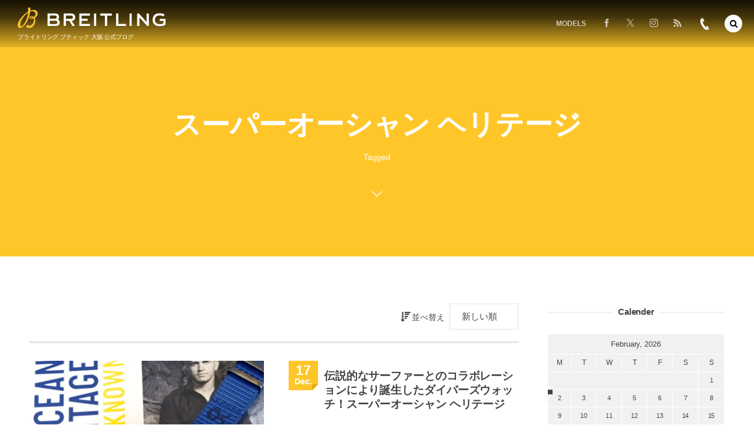

--- FILE ---
content_type: text/html; charset=UTF-8
request_url: https://breitling-osaka-blog.com/tag/%E3%82%B9%E3%83%BC%E3%83%91%E3%83%BC%E3%82%AA%E3%83%BC%E3%82%B7%E3%83%A3%E3%83%B3-%E3%83%98%E3%83%AA%E3%83%86%E3%83%BC%E3%82%B8/
body_size: 22433
content:
<!DOCTYPE html>
<html lang="ja"><head prefix="og: http://ogp.me/ns# fb: http://ogp.me/ns/fb# blog: http://ogp.me/ns/website#"><meta charset="utf-8" />
<meta name="viewport" content="width=device-width,initial-scale=1,minimum-scale=1,user-scalable=yes" /><meta name="description" content="  スーパーオーシャン ヘリテージタグの記事一覧" /><meta name="keywords" content="スーパーオーシャン ヘリテージ , breilting,ブライトリング,大阪" /><meta property="og:title" content="スーパーオーシャン ヘリテージ  タグが付けられた記事一覧を表示しています。 -ブライトリングブティック大阪 公式ブログ" /><meta property="og:type" content="article" /><meta property="og:url" content="https://breitling-osaka-blog.com/tag/%E3%82%B9%E3%83%BC%E3%83%91%E3%83%BC%E3%82%AA%E3%83%BC%E3%82%B7%E3%83%A3%E3%83%B3-%E3%83%98%E3%83%AA%E3%83%86%E3%83%BC%E3%82%B8/" /><meta property="og:image" content="https://s0.wp.com/i/blank.jpg" /><meta property="og:image:width" content="200" /><meta property="og:image:height" content="200" /><meta property="og:description" content="  スーパーオーシャン ヘリテージタグの記事一覧" /><meta property="og:site_name" content="ブライトリング ブティック大阪 公式ブログ" /><meta property="fb:app_id" content="1227491640724721" /><meta name="twitter:card" content="summary_large_image" /><meta name="twitter:site" content="@@br_osaka" /><link rel="canonical" href="https://breitling-osaka-blog.com/tag/%E3%82%B9%E3%83%BC%E3%83%91%E3%83%BC%E3%82%AA%E3%83%BC%E3%82%B7%E3%83%A3%E3%83%B3-%E3%83%98%E3%83%AA%E3%83%86%E3%83%BC%E3%82%B8/" /><title>スーパーオーシャン ヘリテージ  タグが付けられた記事一覧を表示しています。 -ブライトリングブティック大阪 公式ブログ</title>
<meta name='robots' content='max-image-preview:large' />
<link rel="dns-prefetch" href="//connect.facebook.net" /><link rel="dns-prefetch" href="//secure.gravatar.com" /><link rel="dns-prefetch" href="//api.pinterest.com" /><link rel="dns-prefetch" href="//jsoon.digitiminimi.com" /><link rel="dns-prefetch" href="//b.hatena.ne.jp" /><link rel="dns-prefetch" href="//platform.twitter.com" /><!-- Jetpack Site Verification Tags -->
<link rel='dns-prefetch' href='//ajax.googleapis.com' />
<link rel='dns-prefetch' href='//stats.wp.com' />
<link rel='dns-prefetch' href='//v0.wordpress.com' />
<link rel='dns-prefetch' href='//widgets.wp.com' />
<link rel='dns-prefetch' href='//s0.wp.com' />
<link rel='dns-prefetch' href='//0.gravatar.com' />
<link rel='dns-prefetch' href='//1.gravatar.com' />
<link rel='dns-prefetch' href='//2.gravatar.com' />
<link rel='preconnect' href='//i0.wp.com' />
<link rel='preconnect' href='//c0.wp.com' />
<link rel="alternate" type="application/rss+xml" title="ブライトリング ブティック大阪 公式ブログ &raquo; スーパーオーシャン ヘリテージ タグのフィード" href="https://breitling-osaka-blog.com/tag/%e3%82%b9%e3%83%bc%e3%83%91%e3%83%bc%e3%82%aa%e3%83%bc%e3%82%b7%e3%83%a3%e3%83%b3-%e3%83%98%e3%83%aa%e3%83%86%e3%83%bc%e3%82%b8/feed/" />
<style id='wp-img-auto-sizes-contain-inline-css' type='text/css'>
img:is([sizes=auto i],[sizes^="auto," i]){contain-intrinsic-size:3000px 1500px}
/*# sourceURL=wp-img-auto-sizes-contain-inline-css */
</style>
<link rel='stylesheet' id='sbi_styles-css' href='https://breitling-osaka-blog.com/wp-content/plugins/instagram-feed/css/sbi-styles.min.css?ver=6.10.0' type='text/css' media='all' />
<style id='wp-emoji-styles-inline-css' type='text/css'>

	img.wp-smiley, img.emoji {
		display: inline !important;
		border: none !important;
		box-shadow: none !important;
		height: 1em !important;
		width: 1em !important;
		margin: 0 0.07em !important;
		vertical-align: -0.1em !important;
		background: none !important;
		padding: 0 !important;
	}
/*# sourceURL=wp-emoji-styles-inline-css */
</style>
<style id='wp-block-library-inline-css' type='text/css'>
:root{--wp-block-synced-color:#7a00df;--wp-block-synced-color--rgb:122,0,223;--wp-bound-block-color:var(--wp-block-synced-color);--wp-editor-canvas-background:#ddd;--wp-admin-theme-color:#007cba;--wp-admin-theme-color--rgb:0,124,186;--wp-admin-theme-color-darker-10:#006ba1;--wp-admin-theme-color-darker-10--rgb:0,107,160.5;--wp-admin-theme-color-darker-20:#005a87;--wp-admin-theme-color-darker-20--rgb:0,90,135;--wp-admin-border-width-focus:2px}@media (min-resolution:192dpi){:root{--wp-admin-border-width-focus:1.5px}}.wp-element-button{cursor:pointer}:root .has-very-light-gray-background-color{background-color:#eee}:root .has-very-dark-gray-background-color{background-color:#313131}:root .has-very-light-gray-color{color:#eee}:root .has-very-dark-gray-color{color:#313131}:root .has-vivid-green-cyan-to-vivid-cyan-blue-gradient-background{background:linear-gradient(135deg,#00d084,#0693e3)}:root .has-purple-crush-gradient-background{background:linear-gradient(135deg,#34e2e4,#4721fb 50%,#ab1dfe)}:root .has-hazy-dawn-gradient-background{background:linear-gradient(135deg,#faaca8,#dad0ec)}:root .has-subdued-olive-gradient-background{background:linear-gradient(135deg,#fafae1,#67a671)}:root .has-atomic-cream-gradient-background{background:linear-gradient(135deg,#fdd79a,#004a59)}:root .has-nightshade-gradient-background{background:linear-gradient(135deg,#330968,#31cdcf)}:root .has-midnight-gradient-background{background:linear-gradient(135deg,#020381,#2874fc)}:root{--wp--preset--font-size--normal:16px;--wp--preset--font-size--huge:42px}.has-regular-font-size{font-size:1em}.has-larger-font-size{font-size:2.625em}.has-normal-font-size{font-size:var(--wp--preset--font-size--normal)}.has-huge-font-size{font-size:var(--wp--preset--font-size--huge)}.has-text-align-center{text-align:center}.has-text-align-left{text-align:left}.has-text-align-right{text-align:right}.has-fit-text{white-space:nowrap!important}#end-resizable-editor-section{display:none}.aligncenter{clear:both}.items-justified-left{justify-content:flex-start}.items-justified-center{justify-content:center}.items-justified-right{justify-content:flex-end}.items-justified-space-between{justify-content:space-between}.screen-reader-text{border:0;clip-path:inset(50%);height:1px;margin:-1px;overflow:hidden;padding:0;position:absolute;width:1px;word-wrap:normal!important}.screen-reader-text:focus{background-color:#ddd;clip-path:none;color:#444;display:block;font-size:1em;height:auto;left:5px;line-height:normal;padding:15px 23px 14px;text-decoration:none;top:5px;width:auto;z-index:100000}html :where(.has-border-color){border-style:solid}html :where([style*=border-top-color]){border-top-style:solid}html :where([style*=border-right-color]){border-right-style:solid}html :where([style*=border-bottom-color]){border-bottom-style:solid}html :where([style*=border-left-color]){border-left-style:solid}html :where([style*=border-width]){border-style:solid}html :where([style*=border-top-width]){border-top-style:solid}html :where([style*=border-right-width]){border-right-style:solid}html :where([style*=border-bottom-width]){border-bottom-style:solid}html :where([style*=border-left-width]){border-left-style:solid}html :where(img[class*=wp-image-]){height:auto;max-width:100%}:where(figure){margin:0 0 1em}html :where(.is-position-sticky){--wp-admin--admin-bar--position-offset:var(--wp-admin--admin-bar--height,0px)}@media screen and (max-width:600px){html :where(.is-position-sticky){--wp-admin--admin-bar--position-offset:0px}}

/*# sourceURL=wp-block-library-inline-css */
</style><style id='global-styles-inline-css' type='text/css'>
:root{--wp--preset--aspect-ratio--square: 1;--wp--preset--aspect-ratio--4-3: 4/3;--wp--preset--aspect-ratio--3-4: 3/4;--wp--preset--aspect-ratio--3-2: 3/2;--wp--preset--aspect-ratio--2-3: 2/3;--wp--preset--aspect-ratio--16-9: 16/9;--wp--preset--aspect-ratio--9-16: 9/16;--wp--preset--color--black: #000000;--wp--preset--color--cyan-bluish-gray: #abb8c3;--wp--preset--color--white: #ffffff;--wp--preset--color--pale-pink: #f78da7;--wp--preset--color--vivid-red: #cf2e2e;--wp--preset--color--luminous-vivid-orange: #ff6900;--wp--preset--color--luminous-vivid-amber: #fcb900;--wp--preset--color--light-green-cyan: #7bdcb5;--wp--preset--color--vivid-green-cyan: #00d084;--wp--preset--color--pale-cyan-blue: #8ed1fc;--wp--preset--color--vivid-cyan-blue: #0693e3;--wp--preset--color--vivid-purple: #9b51e0;--wp--preset--gradient--vivid-cyan-blue-to-vivid-purple: linear-gradient(135deg,rgb(6,147,227) 0%,rgb(155,81,224) 100%);--wp--preset--gradient--light-green-cyan-to-vivid-green-cyan: linear-gradient(135deg,rgb(122,220,180) 0%,rgb(0,208,130) 100%);--wp--preset--gradient--luminous-vivid-amber-to-luminous-vivid-orange: linear-gradient(135deg,rgb(252,185,0) 0%,rgb(255,105,0) 100%);--wp--preset--gradient--luminous-vivid-orange-to-vivid-red: linear-gradient(135deg,rgb(255,105,0) 0%,rgb(207,46,46) 100%);--wp--preset--gradient--very-light-gray-to-cyan-bluish-gray: linear-gradient(135deg,rgb(238,238,238) 0%,rgb(169,184,195) 100%);--wp--preset--gradient--cool-to-warm-spectrum: linear-gradient(135deg,rgb(74,234,220) 0%,rgb(151,120,209) 20%,rgb(207,42,186) 40%,rgb(238,44,130) 60%,rgb(251,105,98) 80%,rgb(254,248,76) 100%);--wp--preset--gradient--blush-light-purple: linear-gradient(135deg,rgb(255,206,236) 0%,rgb(152,150,240) 100%);--wp--preset--gradient--blush-bordeaux: linear-gradient(135deg,rgb(254,205,165) 0%,rgb(254,45,45) 50%,rgb(107,0,62) 100%);--wp--preset--gradient--luminous-dusk: linear-gradient(135deg,rgb(255,203,112) 0%,rgb(199,81,192) 50%,rgb(65,88,208) 100%);--wp--preset--gradient--pale-ocean: linear-gradient(135deg,rgb(255,245,203) 0%,rgb(182,227,212) 50%,rgb(51,167,181) 100%);--wp--preset--gradient--electric-grass: linear-gradient(135deg,rgb(202,248,128) 0%,rgb(113,206,126) 100%);--wp--preset--gradient--midnight: linear-gradient(135deg,rgb(2,3,129) 0%,rgb(40,116,252) 100%);--wp--preset--font-size--small: 13px;--wp--preset--font-size--medium: 20px;--wp--preset--font-size--large: 36px;--wp--preset--font-size--x-large: 42px;--wp--preset--spacing--20: 0.44rem;--wp--preset--spacing--30: 0.67rem;--wp--preset--spacing--40: 1rem;--wp--preset--spacing--50: 1.5rem;--wp--preset--spacing--60: 2.25rem;--wp--preset--spacing--70: 3.38rem;--wp--preset--spacing--80: 5.06rem;--wp--preset--shadow--natural: 6px 6px 9px rgba(0, 0, 0, 0.2);--wp--preset--shadow--deep: 12px 12px 50px rgba(0, 0, 0, 0.4);--wp--preset--shadow--sharp: 6px 6px 0px rgba(0, 0, 0, 0.2);--wp--preset--shadow--outlined: 6px 6px 0px -3px rgb(255, 255, 255), 6px 6px rgb(0, 0, 0);--wp--preset--shadow--crisp: 6px 6px 0px rgb(0, 0, 0);}:where(.is-layout-flex){gap: 0.5em;}:where(.is-layout-grid){gap: 0.5em;}body .is-layout-flex{display: flex;}.is-layout-flex{flex-wrap: wrap;align-items: center;}.is-layout-flex > :is(*, div){margin: 0;}body .is-layout-grid{display: grid;}.is-layout-grid > :is(*, div){margin: 0;}:where(.wp-block-columns.is-layout-flex){gap: 2em;}:where(.wp-block-columns.is-layout-grid){gap: 2em;}:where(.wp-block-post-template.is-layout-flex){gap: 1.25em;}:where(.wp-block-post-template.is-layout-grid){gap: 1.25em;}.has-black-color{color: var(--wp--preset--color--black) !important;}.has-cyan-bluish-gray-color{color: var(--wp--preset--color--cyan-bluish-gray) !important;}.has-white-color{color: var(--wp--preset--color--white) !important;}.has-pale-pink-color{color: var(--wp--preset--color--pale-pink) !important;}.has-vivid-red-color{color: var(--wp--preset--color--vivid-red) !important;}.has-luminous-vivid-orange-color{color: var(--wp--preset--color--luminous-vivid-orange) !important;}.has-luminous-vivid-amber-color{color: var(--wp--preset--color--luminous-vivid-amber) !important;}.has-light-green-cyan-color{color: var(--wp--preset--color--light-green-cyan) !important;}.has-vivid-green-cyan-color{color: var(--wp--preset--color--vivid-green-cyan) !important;}.has-pale-cyan-blue-color{color: var(--wp--preset--color--pale-cyan-blue) !important;}.has-vivid-cyan-blue-color{color: var(--wp--preset--color--vivid-cyan-blue) !important;}.has-vivid-purple-color{color: var(--wp--preset--color--vivid-purple) !important;}.has-black-background-color{background-color: var(--wp--preset--color--black) !important;}.has-cyan-bluish-gray-background-color{background-color: var(--wp--preset--color--cyan-bluish-gray) !important;}.has-white-background-color{background-color: var(--wp--preset--color--white) !important;}.has-pale-pink-background-color{background-color: var(--wp--preset--color--pale-pink) !important;}.has-vivid-red-background-color{background-color: var(--wp--preset--color--vivid-red) !important;}.has-luminous-vivid-orange-background-color{background-color: var(--wp--preset--color--luminous-vivid-orange) !important;}.has-luminous-vivid-amber-background-color{background-color: var(--wp--preset--color--luminous-vivid-amber) !important;}.has-light-green-cyan-background-color{background-color: var(--wp--preset--color--light-green-cyan) !important;}.has-vivid-green-cyan-background-color{background-color: var(--wp--preset--color--vivid-green-cyan) !important;}.has-pale-cyan-blue-background-color{background-color: var(--wp--preset--color--pale-cyan-blue) !important;}.has-vivid-cyan-blue-background-color{background-color: var(--wp--preset--color--vivid-cyan-blue) !important;}.has-vivid-purple-background-color{background-color: var(--wp--preset--color--vivid-purple) !important;}.has-black-border-color{border-color: var(--wp--preset--color--black) !important;}.has-cyan-bluish-gray-border-color{border-color: var(--wp--preset--color--cyan-bluish-gray) !important;}.has-white-border-color{border-color: var(--wp--preset--color--white) !important;}.has-pale-pink-border-color{border-color: var(--wp--preset--color--pale-pink) !important;}.has-vivid-red-border-color{border-color: var(--wp--preset--color--vivid-red) !important;}.has-luminous-vivid-orange-border-color{border-color: var(--wp--preset--color--luminous-vivid-orange) !important;}.has-luminous-vivid-amber-border-color{border-color: var(--wp--preset--color--luminous-vivid-amber) !important;}.has-light-green-cyan-border-color{border-color: var(--wp--preset--color--light-green-cyan) !important;}.has-vivid-green-cyan-border-color{border-color: var(--wp--preset--color--vivid-green-cyan) !important;}.has-pale-cyan-blue-border-color{border-color: var(--wp--preset--color--pale-cyan-blue) !important;}.has-vivid-cyan-blue-border-color{border-color: var(--wp--preset--color--vivid-cyan-blue) !important;}.has-vivid-purple-border-color{border-color: var(--wp--preset--color--vivid-purple) !important;}.has-vivid-cyan-blue-to-vivid-purple-gradient-background{background: var(--wp--preset--gradient--vivid-cyan-blue-to-vivid-purple) !important;}.has-light-green-cyan-to-vivid-green-cyan-gradient-background{background: var(--wp--preset--gradient--light-green-cyan-to-vivid-green-cyan) !important;}.has-luminous-vivid-amber-to-luminous-vivid-orange-gradient-background{background: var(--wp--preset--gradient--luminous-vivid-amber-to-luminous-vivid-orange) !important;}.has-luminous-vivid-orange-to-vivid-red-gradient-background{background: var(--wp--preset--gradient--luminous-vivid-orange-to-vivid-red) !important;}.has-very-light-gray-to-cyan-bluish-gray-gradient-background{background: var(--wp--preset--gradient--very-light-gray-to-cyan-bluish-gray) !important;}.has-cool-to-warm-spectrum-gradient-background{background: var(--wp--preset--gradient--cool-to-warm-spectrum) !important;}.has-blush-light-purple-gradient-background{background: var(--wp--preset--gradient--blush-light-purple) !important;}.has-blush-bordeaux-gradient-background{background: var(--wp--preset--gradient--blush-bordeaux) !important;}.has-luminous-dusk-gradient-background{background: var(--wp--preset--gradient--luminous-dusk) !important;}.has-pale-ocean-gradient-background{background: var(--wp--preset--gradient--pale-ocean) !important;}.has-electric-grass-gradient-background{background: var(--wp--preset--gradient--electric-grass) !important;}.has-midnight-gradient-background{background: var(--wp--preset--gradient--midnight) !important;}.has-small-font-size{font-size: var(--wp--preset--font-size--small) !important;}.has-medium-font-size{font-size: var(--wp--preset--font-size--medium) !important;}.has-large-font-size{font-size: var(--wp--preset--font-size--large) !important;}.has-x-large-font-size{font-size: var(--wp--preset--font-size--x-large) !important;}
/*# sourceURL=global-styles-inline-css */
</style>

<style id='classic-theme-styles-inline-css' type='text/css'>
/*! This file is auto-generated */
.wp-block-button__link{color:#fff;background-color:#32373c;border-radius:9999px;box-shadow:none;text-decoration:none;padding:calc(.667em + 2px) calc(1.333em + 2px);font-size:1.125em}.wp-block-file__button{background:#32373c;color:#fff;text-decoration:none}
/*# sourceURL=/wp-includes/css/classic-themes.min.css */
</style>
<link rel='stylesheet' id='widgetopts-styles-css' href='https://breitling-osaka-blog.com/wp-content/plugins/widget-options/assets/css/widget-options.css?ver=4.1.3' type='text/css' media='all' />
<link rel='stylesheet' id='dp-wp-block-library-css' href='https://breitling-osaka-blog.com/wp-content/themes/dp-macchiato/css/wp-blocks.css?ver=2.2.9.2' type='text/css' media='all' />
<link rel='stylesheet' id='digipress-css' href='https://breitling-osaka-blog.com/wp-content/themes/dp-macchiato/css/style.css?ver=20251207081945' type='text/css' media='all' />
<link rel='stylesheet' id='deb-style-blocks-common-css' href='https://breitling-osaka-blog.com/wp-content/plugins/dp-ex-blocks-free/dist/style-backend.css?ver=20251207081759' type='text/css' media='all' />
<style id='deb-common-styles-inline-css' type='text/css'>
:root{--deb-primary-color:#ffc629;--deb-base-font-color:#444444;--deb-container-bg-color:#ffffff;}body [class*="-reset--line-center-btm"][class*="-keycolor"]::after{--deb-line-color:#ffc629;}body [class*="-line-btm"][class*="-keycolor"]::after{border-color:#ffc629;}body [class*="-reset--line-left"][class*="-keycolor"]::after{--deb-line-color:#ffc629;}body [class*="-reset--deco-circle"][class*="-keycolor"]::after{--deb-circle-color:rgba(255,198,41,.24);--deb-circle-color-ov1:rgba(255,198,41,.3);--deb-circle-color-ov2:rgba(255,198,41,.15);}body p.is-style-box-deco-balloon{background-color:#ffc629;color:#ffffff;}body p.is-style-box-deco-balloon::after{border-color:#ffc629 transparent transparent;}
/*# sourceURL=deb-common-styles-inline-css */
</style>
<link rel='stylesheet' id='dp-shortcodes-css' href='https://breitling-osaka-blog.com/wp-content/plugins/shortcodes-for-digipress/css/style.css?ver=20190524070351' type='text/css' media='all' />
<link rel='stylesheet' id='wow-css' href='https://breitling-osaka-blog.com/wp-content/themes/dp-macchiato/css/animate.css?ver=2.2.9.2' type='text/css' media='all' />
<link rel='stylesheet' id='dp-visual-css' href='https://breitling-osaka-blog.com/wp-content/uploads/digipress/macchiato/css/visual-custom.css?ver=20251207081946' type='text/css' media='all' />
<link rel='stylesheet' id='jetpack_likes-css' href='https://c0.wp.com/p/jetpack/15.3.1/modules/likes/style.css' type='text/css' media='all' />
<script src="https://ajax.googleapis.com/ajax/libs/jquery/3.7.1/jquery.min.js?ver=6.9" id="jquery-js"></script>
<link rel="https://api.w.org/" href="https://breitling-osaka-blog.com/wp-json/" /><link rel="alternate" title="JSON" type="application/json" href="https://breitling-osaka-blog.com/wp-json/wp/v2/tags/163" /><link rel="EditURI" type="application/rsd+xml" title="RSD" href="https://breitling-osaka-blog.com/xmlrpc.php?rsd" />
	<style>img#wpstats{display:none}</style>
		<link rel="alternate" type="application/rss+xml" title="ブライトリング ブティック大阪 公式ブログ » フィード" href="https://breitling-osaka-blog.com/feed/" />

<!-- Jetpack Open Graph Tags -->
<meta property="og:type" content="website" />
<meta property="og:title" content="スーパーオーシャン ヘリテージ  タグが付けられた記事一覧を表示しています。 -ブライトリングブティック大阪 公式ブログ" />
<meta property="og:url" content="https://breitling-osaka-blog.com/tag/%e3%82%b9%e3%83%bc%e3%83%91%e3%83%bc%e3%82%aa%e3%83%bc%e3%82%b7%e3%83%a3%e3%83%b3-%e3%83%98%e3%83%aa%e3%83%86%e3%83%bc%e3%82%b8/" />
<meta property="og:site_name" content="ブライトリング ブティック大阪 公式ブログ" />
<meta property="og:image" content="https://i0.wp.com/breitling-osaka-blog.com/wp-content/uploads/2022/01/cropped-B_logo0.png?fit=512%2C512&#038;ssl=1?v=1643450067" />
<meta property="og:image:width" content="512" />
<meta property="og:image:height" content="512" />
<meta property="og:image:alt" content="" />
<meta property="og:locale" content="ja_JP" />

<!-- End Jetpack Open Graph Tags -->
<link rel="icon" href="https://i0.wp.com/breitling-osaka-blog.com/wp-content/uploads/2022/01/cropped-B_logo0.png?fit=32%2C32&#038;ssl=1?v=1643450067" sizes="32x32" />
<link rel="icon" href="https://i0.wp.com/breitling-osaka-blog.com/wp-content/uploads/2022/01/cropped-B_logo0.png?fit=192%2C192&#038;ssl=1?v=1643450067" sizes="192x192" />
<link rel="apple-touch-icon" href="https://i0.wp.com/breitling-osaka-blog.com/wp-content/uploads/2022/01/cropped-B_logo0.png?fit=180%2C180&#038;ssl=1?v=1643450067" />
<meta name="msapplication-TileImage" content="https://i0.wp.com/breitling-osaka-blog.com/wp-content/uploads/2022/01/cropped-B_logo0.png?fit=270%2C270&#038;ssl=1?v=1643450067" />
<script>j$=jQuery;</script><link rel="shortcut icon" href="https://breitling-osaka-blog.com/wp-content/uploads/2018/12/favicon.ico" />
<!-- Google Tag Manager -->
<script>(function(w,d,s,l,i){w[l]=w[l]||[];w[l].push({'gtm.start':
new Date().getTime(),event:'gtm.js'});var f=d.getElementsByTagName(s)[0],
j=d.createElement(s),dl=l!='dataLayer'?'&l='+l:'';j.async=true;j.src=
'https://www.googletagmanager.com/gtm.js?id='+i+dl;f.parentNode.insertBefore(j,f);
})(window,document,'script','dataLayer','GTM-KDWGPVL');</script>
<!-- End Google Tag Manager -->
<!-- Google Tag Manager -->
<script>(function(w,d,s,l,i){w[l]=w[l]||[];w[l].push({'gtm.start':
new Date().getTime(),event:'gtm.js'});var f=d.getElementsByTagName(s)[0],
j=d.createElement(s),dl=l!='dataLayer'?'&l='+l:'';j.async=true;j.src=
'https://www.googletagmanager.com/gtm.js?id='+i+dl;f.parentNode.insertBefore(j,f);
})(window,document,'script','dataLayer','GTM-TK5V8TT');</script>
<!-- End Google Tag Manager -->

<meta name="google-site-verification" content="beXoIMqxNHPRqQVcyKKDZIb4EDL6J0LpntpaCfJB7ho" /></head><body class="archive tag tag-163 wp-theme-dp-macchiato main-body" data-ct-sns-cache="true" data-ct-sns-cache-time="86400000"><header id="header_container" class="header_container pc has_search"><div class="h_group"><h1 class="hd_title image wow fadeInDown"><a href="https://breitling-osaka-blog.com/" title="ブライトリング ブティック大阪 公式ブログ"><img src="https://breitling-osaka-blog.com/wp-content/uploads/digipress/macchiato/title/Logo Breitling 2018_Inline_P_NEG.png" alt="ブライトリング ブティック大阪 公式ブログ" /></a></h1><h2 class="caption wow fadeInUp"> ブライトリング ブティック 大阪 公式ブログ</h2></div><div class="r_block"><nav id="global_menu_nav" class="global_menu_nav wow fadeInDown" data-wow-delay="0.3s"><ul id="global_menu_ul" class=""><li id="menu-item-3698" class="menu-item menu-item-type-custom menu-item-object-custom menu-item-has-children"><a class="menu-link"><span class="menu-title">MODELS</span><span class="gnav-bd"></span></a>
<ul class="sub-menu">
	<li id="menu-item-3679" class="menu-item menu-item-type-taxonomy menu-item-object-category"><a href="https://breitling-osaka-blog.com/category/chronomat/" class="menu-link"><span class="menu-title">CHRONOMAT</span></a></li>
	<li id="menu-item-3681" class="menu-item menu-item-type-taxonomy menu-item-object-category"><a href="https://breitling-osaka-blog.com/category/navitimer/" class="menu-link"><span class="menu-title">NAVITIMER</span></a></li>
	<li id="menu-item-3677" class="menu-item menu-item-type-taxonomy menu-item-object-category"><a href="https://breitling-osaka-blog.com/category/classic-avi/" class="menu-link"><span class="menu-title">CLASSIC AVI</span></a></li>
	<li id="menu-item-3680" class="menu-item menu-item-type-taxonomy menu-item-object-category"><a href="https://breitling-osaka-blog.com/category/premier/" class="menu-link"><span class="menu-title">PREMIER</span></a></li>
	<li id="menu-item-10542" class="menu-item menu-item-type-taxonomy menu-item-object-category"><a href="https://breitling-osaka-blog.com/category/superocean-heritage/" class="menu-link"><span class="menu-title">SUPEROCEAN HERITAGE</span></a></li>
	<li id="menu-item-3678" class="menu-item menu-item-type-taxonomy menu-item-object-category"><a href="https://breitling-osaka-blog.com/category/superocean/" class="menu-link"><span class="menu-title">SUPEROCEAN</span></a></li>
	<li id="menu-item-3676" class="menu-item menu-item-type-taxonomy menu-item-object-category"><a href="https://breitling-osaka-blog.com/category/avenger/" class="menu-link"><span class="menu-title">AVENGER</span></a></li>
	<li id="menu-item-3675" class="menu-item menu-item-type-taxonomy menu-item-object-category"><a href="https://breitling-osaka-blog.com/category/professional/" class="menu-link"><span class="menu-title">PROFESSIONAL</span></a></li>
</ul>
</li>
</ul></nav><div id="hd_misc_div" class="hd_misc_div wow fadeInDown" data-wow-delay="0.3s"><div class="hd_sns_links"><ul><li class="fb"><a href="https://www.facebook.com/breitling.osaka" title="Share on Facebook" target="_blank"><i class="icon-facebook"></i></a></li><li class="tw"><a href="https://twitter.com/br_osaka_kyoto" title="Follow on Twitter" target="_blank"><i class="icon-twitter"></i></a></li><li class="instagram"><a href="https://www.instagram.com/breitling_osaka_squad/" title="Instagram" target="_blank"><i class="icon-instagram"></i></a></li><li class="rss"><a href="https://breitling-osaka-blog.com/feed/" title="Subscribe Feed" target="_blank"><i class="icon-rss"></i></a></li></ul></div><div id="hd_tel"><a href="tel:06-4704-1884" class="icon-phone"><span>06-4704-1884</span></a></div></div></div><div id="expand_float_menu" class="expand_float_menu wow fadeInDown" data-wow-delay="0.3s"><i class="icon-menu"></i></div></header><div id="container" class="dp-container pc clearfix not-home"><section class="ct-hd term-color163"><div class="ct-whole"><h2 class="hd-title plx" data-sr="enter top move 20px reset"><span>  スーパーオーシャン ヘリテージ</span></h2><div class="title-desc plx" data-sr="enter bottom move 15px wait 0.2s reset">Tagged<i class="hd-arrow icon-down-open"></i></div></div></section><div class="content-wrap incontainer clearfix not-home">
<div id="content" class="content two-col right"><section class="loop-section normal two_lines flip_hover clearfix"><div class="sort-form-area"><span class="sort-form-title"><i class="icon-sort-desc"></i>並べ替え</span><form method="get" class="sort-form" target="_top" action="https://breitling-osaka-blog.com/tag/%E3%82%B9%E3%83%BC%E3%83%91%E3%83%BC%E3%82%AA%E3%83%BC%E3%82%B7%E3%83%A3%E3%83%B3-%E3%83%98%E3%83%AA%E3%83%86%E3%83%BC%E3%82%B8/" target="_top"><select name="sort" onchange="submit(this.form);"><option value="date">新しい順</option><option value="modified">更新順</option><option value="popular">人気順</option><option value="title">タイトル順</option></select></form></div><div class="loop-div autopager two-col clearfix"><article class="loop-article two-col term-color4 wow fadeInUp"><div class="loop-col one"><div class="loop-post-thumb normal"><a href="https://breitling-osaka-blog.com/4708/" rel="bookmark" class="thumb-link"><img src="https://i0.wp.com/breitling-osaka-blog.com/wp-content/uploads/2019/12/2019y12m12d_161441432.jpg?fit=427%2C320&ssl=1" width="427" height="320" layout="responsive" class="wp-post-image" alt="伝説的なサーファーとのコラボレーションにより誕生したダイバーズウォッチ！スーパーオーシャン ヘリテージ" srcset="https://i0.wp.com/breitling-osaka-blog.com/wp-content/uploads/2019/12/2019y12m12d_161441432.jpg?w=800&ssl=1 800w, https://i0.wp.com/breitling-osaka-blog.com/wp-content/uploads/2019/12/2019y12m12d_161441432.jpg?resize=300%2C225&ssl=1 300w, https://i0.wp.com/breitling-osaka-blog.com/wp-content/uploads/2019/12/2019y12m12d_161441432.jpg?resize=768%2C576&ssl=1 768w, https://i0.wp.com/breitling-osaka-blog.com/wp-content/uploads/2019/12/2019y12m12d_161441432.jpg?resize=427%2C320&ssl=1 427w" /></a></div></div><div class="loop-col two"><div class="loop-article-content"><div class="title-line"><div class="loop-date"><time datetime="2019-12-12T18:14:29+09:00" class="updated"><span class="date_day_double">17</span><span class="date_month_en">Dec.</span></time></div><h1 class="entry-title loop-title normal"><a href="https://breitling-osaka-blog.com/4708/" rel="bookmark" class="item-link">伝説的なサーファーとのコラボレーションにより誕生したダイバーズウォッチ！スーパーオーシャン ヘリテージ</a></h1></div><div class="loop-meta clearfix"><div class="meta-cat"><a href="https://breitling-osaka-blog.com/category/superocean/" rel="tag" class="item-link term-color4">スーパーオーシャン</a></div><div class="meta-views">5152 views</div></div><div class="loop-excerpt entry-summary">こんにちは、澤本です。 2019年12月29日(日)まで「ニューアベンジャー デビュー フェア」を開催しております。 期間中はブライトリング ブティック先行販売モデルをはじめ、2019年秋の新作アベンジャーシリーズをご覧頂け、金利手数料0％のご分割もご利用頂けます。 また、フェア期間中ご成約頂いたお客様にはブライトリン...</div><div class="loop-share-num ct-shares" data-url="https://breitling-osaka-blog.com/4708/"><div class="bg-likes ct-fb"><i class="share-icon icon-facebook"></i><span class="share-num"></span></div></div><div class="more-link"><a href="https://breitling-osaka-blog.com/4708/" class="item-link"><span>Read More</span></a></div></div></div></article><article class="loop-article two-col term-color4 wow fadeInUp"><div class="loop-col one"><div class="loop-post-thumb normal"><a href="https://breitling-osaka-blog.com/4012/" rel="bookmark" class="thumb-link"><img src="https://i0.wp.com/breitling-osaka-blog.com/wp-content/uploads/2019/10/2019y10m10d_115852770.jpg?fit=427%2C320&ssl=1" width="427" height="320" layout="responsive" class="wp-post-image" alt="限定100本でブラックとブルーのカラーリングがカッコいいダイバーズ！スーパーオーシャン ヘリテージ" srcset="https://i0.wp.com/breitling-osaka-blog.com/wp-content/uploads/2019/10/2019y10m10d_115852770.jpg?w=800&ssl=1 800w, https://i0.wp.com/breitling-osaka-blog.com/wp-content/uploads/2019/10/2019y10m10d_115852770.jpg?resize=300%2C225&ssl=1 300w, https://i0.wp.com/breitling-osaka-blog.com/wp-content/uploads/2019/10/2019y10m10d_115852770.jpg?resize=768%2C576&ssl=1 768w, https://i0.wp.com/breitling-osaka-blog.com/wp-content/uploads/2019/10/2019y10m10d_115852770.jpg?resize=427%2C320&ssl=1 427w" /></a></div></div><div class="loop-col two"><div class="loop-article-content"><div class="title-line"><div class="loop-date"><time datetime="2019-10-10T14:29:05+09:00" class="updated"><span class="date_day_double">10</span><span class="date_month_en">Oct</span></time></div><h1 class="entry-title loop-title normal"><a href="https://breitling-osaka-blog.com/4012/" rel="bookmark" class="item-link">限定100本でブラックとブルーのカラーリングがカッコいいダイバーズ！スーパーオーシャン ヘリテージ</a></h1></div><div class="loop-meta clearfix"><div class="meta-cat"><a href="https://breitling-osaka-blog.com/category/superocean/" rel="tag" class="item-link term-color4">スーパーオーシャン</a></div><div class="meta-views">5778 views</div></div><div class="loop-excerpt entry-summary">こんにちは、澤本です。 只今、ブライトリング ブティック 大阪では、10月31日(木)までの期間「キャリバー01キャンペーン」を開催中です！ 期間中は、キャリバー01搭載モデルを一堂にご覧い頂ける他、全てのモデル（全コレクション）で金利手数料0％のご分割をご使用頂けます。 また、フェア期間中ご成約頂いたお客様にはブライ...</div><div class="loop-share-num ct-shares" data-url="https://breitling-osaka-blog.com/4012/"><div class="bg-likes ct-fb"><i class="share-icon icon-facebook"></i><span class="share-num"></span></div></div><div class="more-link"><a href="https://breitling-osaka-blog.com/4012/" class="item-link"><span>Read More</span></a></div></div></div></article><article class="loop-article two-col term-color4 wow fadeInUp"><div class="loop-col one"><div class="loop-post-thumb normal"><a href="https://breitling-osaka-blog.com/3256/" rel="bookmark" class="thumb-link"><img src="https://i0.wp.com/breitling-osaka-blog.com/wp-content/uploads/2019/08/2019y08m24d_142132429.jpg?fit=427%2C320&ssl=1" width="427" height="320" layout="responsive" class="wp-post-image" alt="シンプルで清潔感のあるブルーが魅力的なダイバーズウォッチ！スーパーオーシャン ヘリテージ" srcset="https://i0.wp.com/breitling-osaka-blog.com/wp-content/uploads/2019/08/2019y08m24d_142132429.jpg?w=800&ssl=1 800w, https://i0.wp.com/breitling-osaka-blog.com/wp-content/uploads/2019/08/2019y08m24d_142132429.jpg?resize=300%2C225&ssl=1 300w, https://i0.wp.com/breitling-osaka-blog.com/wp-content/uploads/2019/08/2019y08m24d_142132429.jpg?resize=768%2C576&ssl=1 768w, https://i0.wp.com/breitling-osaka-blog.com/wp-content/uploads/2019/08/2019y08m24d_142132429.jpg?resize=427%2C320&ssl=1 427w" /></a></div></div><div class="loop-col two"><div class="loop-article-content"><div class="title-line"><div class="loop-date"><time datetime="2019-08-24T16:08:40+09:00" class="updated"><span class="date_day_double">19</span><span class="date_month_en">Jan</span></time></div><h1 class="entry-title loop-title normal"><a href="https://breitling-osaka-blog.com/3256/" rel="bookmark" class="item-link">シンプルで清潔感のあるブルーが魅力的なダイバーズウォッチ！スーパーオーシャン ヘリテージ</a></h1></div><div class="loop-meta clearfix"><div class="meta-cat"><a href="https://breitling-osaka-blog.com/category/superocean/" rel="tag" class="item-link term-color4">スーパーオーシャン</a></div><div class="meta-views">18119 views</div></div><div class="loop-excerpt entry-summary">こんにちは、澤本です。 本日、ご紹介させて頂くモデルは「スーパーオーシャン ヘリテージ 46」です。 1957年、ブライトリングはスーパーオーシャンを発表し、瞬く間にダイビングの愛好者たちを始め、圧倒的な人気を呼ぶに至りました。 スーパーオーシャン・ヘリテージは、この歴史的モデルへのオマージュとしてオリジナルの特徴を取...</div><div class="loop-share-num ct-shares" data-url="https://breitling-osaka-blog.com/3256/"><div class="bg-likes ct-fb"><i class="share-icon icon-facebook"></i><span class="share-num"></span></div></div><div class="more-link"><a href="https://breitling-osaka-blog.com/3256/" class="item-link"><span>Read More</span></a></div></div></div></article><article class="loop-article two-col term-color4 wow fadeInUp"><div class="loop-col one"><div class="loop-post-thumb normal"><a href="https://breitling-osaka-blog.com/2639/" rel="bookmark" class="thumb-link"><img src="https://i0.wp.com/breitling-osaka-blog.com/wp-content/uploads/2019/06/2019y06m24d_150402834.jpg?fit=427%2C320&ssl=1" width="427" height="320" layout="responsive" class="wp-post-image" alt="クロコラバーでオシャレに決まるオールブラックの限定モデル！スーパーオーシャン ヘリテージ" srcset="https://i0.wp.com/breitling-osaka-blog.com/wp-content/uploads/2019/06/2019y06m24d_150402834.jpg?w=800&ssl=1 800w, https://i0.wp.com/breitling-osaka-blog.com/wp-content/uploads/2019/06/2019y06m24d_150402834.jpg?resize=300%2C225&ssl=1 300w, https://i0.wp.com/breitling-osaka-blog.com/wp-content/uploads/2019/06/2019y06m24d_150402834.jpg?resize=768%2C576&ssl=1 768w, https://i0.wp.com/breitling-osaka-blog.com/wp-content/uploads/2019/06/2019y06m24d_150402834.jpg?resize=427%2C320&ssl=1 427w" /></a></div></div><div class="loop-col two"><div class="loop-article-content"><div class="title-line"><div class="loop-date"><time datetime="2019-06-24T17:31:46+09:00" class="updated"><span class="date_day_double">25</span><span class="date_month_en">Jun.</span></time></div><h1 class="entry-title loop-title normal"><a href="https://breitling-osaka-blog.com/2639/" rel="bookmark" class="item-link">クロコラバーでオシャレに決まるオールブラックの限定モデル！スーパーオーシャン ヘリテージ</a></h1></div><div class="loop-meta clearfix"><div class="meta-cat"><a href="https://breitling-osaka-blog.com/category/superocean/" rel="tag" class="item-link term-color4">スーパーオーシャン</a></div><div class="meta-views">7011 views</div></div><div class="loop-excerpt entry-summary">こんにちは、澤本です。 6月1日から6月30日まで、当店ではブライトリング フェアを開催しております。 2019年新作モデルを含め、ブティックならではのお品揃えでお時計をご覧頂けます。 また、フェア期間中は全モデルで金利手数料0％のご分割お支払いが最大60回までご利用頂ける他、フェア期間中ご成約中のお客様にはブライトリ...</div><div class="loop-share-num ct-shares" data-url="https://breitling-osaka-blog.com/2639/"><div class="bg-likes ct-fb"><i class="share-icon icon-facebook"></i><span class="share-num"></span></div></div><div class="more-link"><a href="https://breitling-osaka-blog.com/2639/" class="item-link"><span>Read More</span></a></div></div></div></article><article class="loop-article two-col term-color4 wow fadeInUp"><div class="loop-col one"><div class="loop-post-thumb normal"><a href="https://breitling-osaka-blog.com/1173/" rel="bookmark" class="thumb-link"><img src="https://i0.wp.com/breitling-osaka-blog.com/wp-content/uploads/2019/03/2019y03m02d_111815753.jpg?fit=427%2C320&ssl=1" width="427" height="320" layout="responsive" class="wp-post-image" alt="ゴールドとブラックのバイカラーでドレスアップされたダイバーズクロノ" srcset="https://i0.wp.com/breitling-osaka-blog.com/wp-content/uploads/2019/03/2019y03m02d_111815753.jpg?w=800&ssl=1 800w, https://i0.wp.com/breitling-osaka-blog.com/wp-content/uploads/2019/03/2019y03m02d_111815753.jpg?resize=300%2C225&ssl=1 300w, https://i0.wp.com/breitling-osaka-blog.com/wp-content/uploads/2019/03/2019y03m02d_111815753.jpg?resize=768%2C576&ssl=1 768w, https://i0.wp.com/breitling-osaka-blog.com/wp-content/uploads/2019/03/2019y03m02d_111815753.jpg?resize=427%2C320&ssl=1 427w" /></a></div></div><div class="loop-col two"><div class="loop-article-content"><div class="title-line"><div class="loop-date"><time datetime="2019-03-02T12:54:16+09:00" class="updated"><span class="date_day_double">02</span><span class="date_month_en">Mar</span></time></div><h1 class="entry-title loop-title normal"><a href="https://breitling-osaka-blog.com/1173/" rel="bookmark" class="item-link">ゴールドとブラックのバイカラーでドレスアップされたダイバーズクロノ</a></h1></div><div class="loop-meta clearfix"><div class="meta-cat"><a href="https://breitling-osaka-blog.com/category/superocean/" rel="tag" class="item-link term-color4">スーパーオーシャン</a></div><div class="meta-views">5400 views</div></div><div class="loop-excerpt entry-summary">こんにちは、澤本です。 本日、ご紹介させて頂くモデルは「スーパーオーシャン ヘリテージ II クロノグラフ 44」です。 1957年、ブライトリングは、スーパーオーシャンを発表し、瞬く間にダイビングの愛好者たちの間に圧倒的な人気を呼ぶに至りました。 スーパーオーシャン ヘリテージは、この歴史的モデルへのオマージュとして...</div><div class="loop-share-num ct-shares" data-url="https://breitling-osaka-blog.com/1173/"><div class="bg-likes ct-fb"><i class="share-icon icon-facebook"></i><span class="share-num"></span></div></div><div class="more-link"><a href="https://breitling-osaka-blog.com/1173/" class="item-link"><span>Read More</span></a></div></div></div></article></div></section></div><aside id="sidebar" class="sidebar right first">
<div id="calendar-2" class="widget widget-box widget_calendar slider_fx"><h3 class="wd-title"><span>Calender</span></h3><div id="calendar_wrap" class="calendar_wrap"><table id="wp-calendar" class="wp-calendar-table">
	<caption>February, 2026</caption>
	<thead>
	<tr>
		<th scope="col" aria-label="Monday">M</th>
		<th scope="col" aria-label="Tuesday">T</th>
		<th scope="col" aria-label="Wednesday">W</th>
		<th scope="col" aria-label="Thursday">T</th>
		<th scope="col" aria-label="Friday">F</th>
		<th scope="col" aria-label="Saturday">S</th>
		<th scope="col" aria-label="Sunday">S</th>
	</tr>
	</thead>
	<tbody>
	<tr>
		<td colspan="6" class="pad">&nbsp;</td><td>1</td>
	</tr>
	<tr>
		<td><a href="https://breitling-osaka-blog.com/date/2026/02/02/" aria-label="202622日 に投稿を公開">2</a></td><td>3</td><td id="today">4</td><td>5</td><td>6</td><td>7</td><td>8</td>
	</tr>
	<tr>
		<td>9</td><td>10</td><td>11</td><td>12</td><td>13</td><td>14</td><td>15</td>
	</tr>
	<tr>
		<td>16</td><td>17</td><td>18</td><td>19</td><td>20</td><td>21</td><td>22</td>
	</tr>
	<tr>
		<td>23</td><td>24</td><td>25</td><td>26</td><td>27</td><td>28</td>
		<td class="pad" colspan="1">&nbsp;</td>
	</tr>
	</tbody>
	</table><nav aria-label="前と次の" class="wp-calendar-nav">
		<span class="wp-calendar-nav-prev"><a href="https://breitling-osaka-blog.com/date/2026/01/">&laquo; Jan</a></span>
		<span class="pad">&nbsp;</span>
		<span class="wp-calendar-nav-next">&nbsp;</span>
	</nav></div></div><div id="custom_html-9" class="widget_text widget widget-box widget_custom_html slider_fx"><h3 class="wd-title"><span>オンライン接客はじめました</span></h3><div class="textwidget custom-html-widget"><center><a href="https://breitling-osaka-blog.com/online-watching-form/" class="btn btn-orange">お申し込みはこちら</a></center></div></div><div id="custom_html-3" class="widget_text widget widget-box widget_custom_html slider_fx"><h3 class="wd-title"><span>BREITLING BOUTIQUE OSAKA</span></h3><div class="textwidget custom-html-widget"><div class="clearfix"><div class="dp_sc_prof" style="width:100%;background-color:#ffffff;border:1px solid #dddddd;"><div class="dp_sc_prof_top_area has-bd" style="background-color:#dddddd;"><div class="dp_sc_prof_top_bgimg"><img data-recalc-dims="1" src="https://i0.wp.com/breitling-osaka-blog.com/wp-content/uploads/2020/05/DSC9288.jpg?w=900&#038;ssl=1" alt="Profile image" /></div></div><figure class="dp_sc_prof_img" style="margin-top:-35px;border-style:solid;border-color:#ffffff;background-color:#ffffff;border-width:5px;width:70px;height:70px;"><a href="https://breitling-osaka-blog.com"><span class="cover_img" style="background-image:url('https://breitling-osaka-blog.com/wp-content/uploads/2018/11/B_logoBK.jpg');"></span></a></figure><div class="dp_sc_prof_name"><a href="https://breitling-osaka-blog.com" style="color:#333333;font-size:18px;font-weight:bold;">ブライトリング ブティック 大阪</a></div><div class="dp_sc_prof_desc" style="color:#888888;font-size:12px;">
大阪市中央区南船場4-12-6<br />
06-4704-1884<br />
11:00 ~ 19:00　水曜定休<br />
<br />
<a href="https://www.jw-oomiya.co.jp/contact/?s_id=3&con_shops=%E3%83%96%E3%83%A9%E3%82%A4%E3%83%88%E3%83%AA%E3%83%B3%E3%82%B0%E3%83%BB%E3%83%96%E3%83%86%E3%82%A3%E3%83%83%E3%82%AF%20%E5%A4%A7%E9%98%AA" id="btndbb6t" class="btn ">お問い合わせ</a><style>#btndbb6t{border-color:#EF9406;}#btndbb6t:after{background-color:#EF9406;}#btndbb6t{color:#EF9406!important;}#btndbb6t:hover{color:#fff!important;}</style>
<a href="https://g.page/breitling_osaka_manager?share" id="btningjr" class="btn ">Googleマップ</a><style>#btningjr{border-color:#EF9406;}#btningjr:after{background-color:#EF9406;}#btningjr{color:#EF9406!important;}#btningjr:hover{color:#fff!important;}</style>
</div></div></div></div></div><div id="dpmostviewedpostswidget-2" class="widget widget-box dp_recent_posts_widget slider_fx"><h3 class="wd-title"><span>人気記事 TOP5</span></h3><ul class="recent_entries has_thumb type-"><li class="clearfix has_rank"><div class="widget-post-thumb thumb"><a href="https://breitling-osaka-blog.com/30821/" class="thumb-link"><figure class="post-thumb" style="background-image:url('https://i0.wp.com/breitling-osaka-blog.com/wp-content/uploads/2025/10/IMG_0946.jpg?resize=280%2C192&ssl=1?v=1761204445');"></figure></a></div><div class="excerpt_div clearfix has_thumb"><time datetime="2025-10-31T17:00:00+09:00" class="widget-time">31 Oct, 2025</time><div class="excerpt_title_wid" role="heading"><a href="https://breitling-osaka-blog.com/30821/" class="item-link">限定モデルでしか味わえない、神秘のブラックMOP「クロノマット オートマチック GMT 40 ジ...</a></div><div class="meta-views widget-views">37 views</div></div><span class="rank_label thumb">1</span></li><li class="clearfix has_rank"><div class="widget-post-thumb thumb"><a href="https://breitling-osaka-blog.com/28119/" class="thumb-link"><figure class="post-thumb" style="background-image:url('https://i0.wp.com/breitling-osaka-blog.com/wp-content/uploads/2024/11/S__3252230_0.jpg?resize=280%2C192&ssl=1?v=1732248451');"></figure></a></div><div class="excerpt_div clearfix has_thumb"><time datetime="2026-01-31T11:15:00+09:00" class="widget-time">31 Jan, 2026</time><div class="excerpt_title_wid" role="heading"><a href="https://breitling-osaka-blog.com/28119/" class="item-link">【日本限定150本】シックなアンスラサイトグレーで統一されたクロノマット B01 42！</a></div><div class="meta-views widget-views">30 views</div></div><span class="rank_label thumb">2</span></li><li class="clearfix has_rank"><div class="widget-post-thumb thumb"><a href="https://breitling-osaka-blog.com/30844/" class="thumb-link"><figure class="post-thumb" style="background-image:url('https://i0.wp.com/breitling-osaka-blog.com/wp-content/uploads/2025/10/IMG_0838.jpg?resize=280%2C192&ssl=1?v=1759387561');"></figure></a></div><div class="excerpt_div clearfix has_thumb"><time datetime="2025-11-01T09:00:00+09:00" class="widget-time">1 Nov, 2025</time><div class="excerpt_title_wid" role="heading"><a href="https://breitling-osaka-blog.com/30844/" class="item-link">11月1日(土)からはじまる【ブライトリング フェスタ 2025】目玉商品をチラ見せ！</a></div><div class="meta-views widget-views">30 views</div></div><span class="rank_label thumb">3</span></li><li class="clearfix has_rank"><div class="widget-post-thumb thumb"><a href="https://breitling-osaka-blog.com/21683/" class="thumb-link"><figure class="post-thumb" style="background-image:url('https://i0.wp.com/breitling-osaka-blog.com/wp-content/uploads/2022/08/S__71335952.jpg?resize=280%2C192&ssl=1?v=1660469007');"></figure></a></div><div class="excerpt_div clearfix has_thumb"><time datetime="2022-12-11T11:03:00+09:00" class="widget-time">11 Dec, 2022</time><div class="excerpt_title_wid" role="heading"><a href="https://breitling-osaka-blog.com/21683/" class="item-link">クラシカルで美しいダイバーズウォッチ【スーパーオーシャン ヘリテージ B20 オートマチック】</a></div><div class="meta-views widget-views">27 views</div></div><span class="rank_label thumb">4</span></li><li class="clearfix has_rank"><div class="widget-post-thumb thumb"><a href="https://breitling-osaka-blog.com/3377/" class="thumb-link"><figure class="post-thumb" style="background-image:url('https://i0.wp.com/breitling-osaka-blog.com/wp-content/uploads/2019/09/2019y09m02d_141916828.jpg?resize=280%2C192&ssl=1');"></figure></a></div><div class="excerpt_div clearfix has_thumb"><time datetime="2019-09-02T15:59:17+09:00" class="widget-time">2 Sep, 2019</time><div class="excerpt_title_wid" role="heading"><a href="https://breitling-osaka-blog.com/3377/" class="item-link">ラバーストラップでもカッコよく決まるオシャレなナビタイマー！</a></div><div class="meta-views widget-views">26 views</div></div><span class="rank_label thumb">5</span></li></ul></div><div id="categories-2" class="widget widget-box widget_categories slider_fx"><h3 class="wd-title"><span>カテゴリー</span></h3>
			<ul>
					<li class="cat-item cat-item-897"><a href="https://breitling-osaka-blog.com/category/top-time/" >トップタイム</a>
</li>
	<li class="cat-item cat-item-3"><a href="https://breitling-osaka-blog.com/category/chronomat/" >クロノマット</a>
</li>
	<li class="cat-item cat-item-2"><a href="https://breitling-osaka-blog.com/category/navitimer/" >ナビタイマー</a>
</li>
	<li class="cat-item cat-item-5"><a href="https://breitling-osaka-blog.com/category/avenger/" >アベンジャー</a>
</li>
	<li class="cat-item cat-item-4"><a href="https://breitling-osaka-blog.com/category/superocean/" >スーパーオーシャン</a>
</li>
	<li class="cat-item cat-item-643"><a href="https://breitling-osaka-blog.com/category/superocean-heritage/" >スーパーオーシャン ヘリテージ</a>
</li>
	<li class="cat-item cat-item-333"><a href="https://breitling-osaka-blog.com/category/classic-avi/" >クラシック アヴィ</a>
</li>
	<li class="cat-item cat-item-6"><a href="https://breitling-osaka-blog.com/category/premier/" >プレミエ</a>
</li>
	<li class="cat-item cat-item-7"><a href="https://breitling-osaka-blog.com/category/professional/" >プロフェッショナル</a>
</li>
	<li class="cat-item cat-item-8"><a href="https://breitling-osaka-blog.com/category/breitling-for-bentley/" >BREITLING for BENTLEY</a>
</li>
	<li class="cat-item cat-item-9"><a href="https://breitling-osaka-blog.com/category/news/" >お知らせ</a>
</li>
	<li class="cat-item cat-item-1"><a href="https://breitling-osaka-blog.com/category/others/" >その他</a>
</li>
			</ul>

			</div><div id="custom_html-2" class="widget_text widget widget-box widget_custom_html slider_fx"><h3 class="wd-title"><span>インスタグラムも更新中</span></h3><div class="textwidget custom-html-widget">
<div id="sb_instagram"  class="sbi sbi_mob_col_1 sbi_tab_col_2 sbi_col_3 sbi_disable_mobile" style="padding-bottom: 2px; width: 100%;"	 data-feedid="sbi_17841407034775553#9"  data-res="auto" data-cols="3" data-colsmobile="1" data-colstablet="2" data-num="9" data-nummobile="" data-item-padding="1"	 data-shortcode-atts="{&quot;user&quot;:&quot;breitling_osaka_squad&quot;,&quot;showbutton&quot;:&quot;false&quot;}"  data-postid="" data-locatornonce="005fe87474" data-imageaspectratio="1:1" data-sbi-flags="favorLocal">
	
	<div id="sbi_images"  style="gap: 2px;">
		<div class="sbi_item sbi_type_video sbi_new sbi_transition"
	id="sbi_18076928348582429" data-date="1769939673">
	<div class="sbi_photo_wrap">
		<a class="sbi_photo" href="https://www.instagram.com/reel/DUNgNozEk22/" target="_blank" rel="noopener nofollow"
			data-full-res="https://scontent-nrt1-1.cdninstagram.com/v/t51.71878-15/624847778_670494382752191_1917903064002671699_n.jpg?stp=dst-jpg_e35_tt6&#038;_nc_cat=103&#038;ccb=7-5&#038;_nc_sid=18de74&#038;efg=eyJlZmdfdGFnIjoiQ0xJUFMuYmVzdF9pbWFnZV91cmxnZW4uQzMifQ%3D%3D&#038;_nc_ohc=RyhrX9cqpdsQ7kNvwFMVkuj&#038;_nc_oc=AdlE1cUfWG9CtfLtFtn3cQjvk5wuxcId1GvYaz4SpD3dSDKWeTd8_FkDQNadtgfhOlY&#038;_nc_zt=23&#038;_nc_ht=scontent-nrt1-1.cdninstagram.com&#038;edm=ANo9K5cEAAAA&#038;_nc_gid=r_U600cwjNuu9QXWNJKt4A&#038;oh=00_AftLPoRYdaiFICD4skSWagXSCuo9WjsO53kqz4TZLrI_Vw&#038;oe=6987F859"
			data-img-src-set="{&quot;d&quot;:&quot;https:\/\/scontent-nrt1-1.cdninstagram.com\/v\/t51.71878-15\/624847778_670494382752191_1917903064002671699_n.jpg?stp=dst-jpg_e35_tt6&amp;_nc_cat=103&amp;ccb=7-5&amp;_nc_sid=18de74&amp;efg=eyJlZmdfdGFnIjoiQ0xJUFMuYmVzdF9pbWFnZV91cmxnZW4uQzMifQ%3D%3D&amp;_nc_ohc=RyhrX9cqpdsQ7kNvwFMVkuj&amp;_nc_oc=AdlE1cUfWG9CtfLtFtn3cQjvk5wuxcId1GvYaz4SpD3dSDKWeTd8_FkDQNadtgfhOlY&amp;_nc_zt=23&amp;_nc_ht=scontent-nrt1-1.cdninstagram.com&amp;edm=ANo9K5cEAAAA&amp;_nc_gid=r_U600cwjNuu9QXWNJKt4A&amp;oh=00_AftLPoRYdaiFICD4skSWagXSCuo9WjsO53kqz4TZLrI_Vw&amp;oe=6987F859&quot;,&quot;150&quot;:&quot;https:\/\/scontent-nrt1-1.cdninstagram.com\/v\/t51.71878-15\/624847778_670494382752191_1917903064002671699_n.jpg?stp=dst-jpg_e35_tt6&amp;_nc_cat=103&amp;ccb=7-5&amp;_nc_sid=18de74&amp;efg=eyJlZmdfdGFnIjoiQ0xJUFMuYmVzdF9pbWFnZV91cmxnZW4uQzMifQ%3D%3D&amp;_nc_ohc=RyhrX9cqpdsQ7kNvwFMVkuj&amp;_nc_oc=AdlE1cUfWG9CtfLtFtn3cQjvk5wuxcId1GvYaz4SpD3dSDKWeTd8_FkDQNadtgfhOlY&amp;_nc_zt=23&amp;_nc_ht=scontent-nrt1-1.cdninstagram.com&amp;edm=ANo9K5cEAAAA&amp;_nc_gid=r_U600cwjNuu9QXWNJKt4A&amp;oh=00_AftLPoRYdaiFICD4skSWagXSCuo9WjsO53kqz4TZLrI_Vw&amp;oe=6987F859&quot;,&quot;320&quot;:&quot;https:\/\/scontent-nrt1-1.cdninstagram.com\/v\/t51.71878-15\/624847778_670494382752191_1917903064002671699_n.jpg?stp=dst-jpg_e35_tt6&amp;_nc_cat=103&amp;ccb=7-5&amp;_nc_sid=18de74&amp;efg=eyJlZmdfdGFnIjoiQ0xJUFMuYmVzdF9pbWFnZV91cmxnZW4uQzMifQ%3D%3D&amp;_nc_ohc=RyhrX9cqpdsQ7kNvwFMVkuj&amp;_nc_oc=AdlE1cUfWG9CtfLtFtn3cQjvk5wuxcId1GvYaz4SpD3dSDKWeTd8_FkDQNadtgfhOlY&amp;_nc_zt=23&amp;_nc_ht=scontent-nrt1-1.cdninstagram.com&amp;edm=ANo9K5cEAAAA&amp;_nc_gid=r_U600cwjNuu9QXWNJKt4A&amp;oh=00_AftLPoRYdaiFICD4skSWagXSCuo9WjsO53kqz4TZLrI_Vw&amp;oe=6987F859&quot;,&quot;640&quot;:&quot;https:\/\/scontent-nrt1-1.cdninstagram.com\/v\/t51.71878-15\/624847778_670494382752191_1917903064002671699_n.jpg?stp=dst-jpg_e35_tt6&amp;_nc_cat=103&amp;ccb=7-5&amp;_nc_sid=18de74&amp;efg=eyJlZmdfdGFnIjoiQ0xJUFMuYmVzdF9pbWFnZV91cmxnZW4uQzMifQ%3D%3D&amp;_nc_ohc=RyhrX9cqpdsQ7kNvwFMVkuj&amp;_nc_oc=AdlE1cUfWG9CtfLtFtn3cQjvk5wuxcId1GvYaz4SpD3dSDKWeTd8_FkDQNadtgfhOlY&amp;_nc_zt=23&amp;_nc_ht=scontent-nrt1-1.cdninstagram.com&amp;edm=ANo9K5cEAAAA&amp;_nc_gid=r_U600cwjNuu9QXWNJKt4A&amp;oh=00_AftLPoRYdaiFICD4skSWagXSCuo9WjsO53kqz4TZLrI_Vw&amp;oe=6987F859&quot;}">
			<span class="sbi-screenreader">【ナビタイマー B01 クロノグラフ 41 
ジャパン エディション】

品番: AB0139211</span>
						<svg style="color: rgba(255,255,255,1)" class="svg-inline--fa fa-play fa-w-14 sbi_playbtn" aria-label="Play" aria-hidden="true" data-fa-processed="" data-prefix="fa" data-icon="play" role="presentation" xmlns="http://www.w3.org/2000/svg" viewBox="0 0 448 512"><path fill="currentColor" d="M424.4 214.7L72.4 6.6C43.8-10.3 0 6.1 0 47.9V464c0 37.5 40.7 60.1 72.4 41.3l352-208c31.4-18.5 31.5-64.1 0-82.6z"></path></svg>			<img src="https://breitling-osaka-blog.com/wp-content/plugins/instagram-feed/img/placeholder.png" alt="【ナビタイマー B01 クロノグラフ 41 
ジャパン エディション】

品番: AB0139211C2A1
ケースサイズ:41mm
ストラップ:7連メタルブレスレット
防水性能:3気圧防水
ムーブメント: 自動巻クロノグラフ
(ブライトリング01)
パワーリザーブ:70時間
保証期間:5年＋3年（延長）

¥1,518,000（税込)

ご来客予約もプロフィールのURLより、受付しております。

#ブライトリング #breitling #legendaryfuture
#squadonamission #breitlingboutiqueosaka" aria-hidden="true">
		</a>
	</div>
</div><div class="sbi_item sbi_type_video sbi_new sbi_transition"
	id="sbi_18090707561287334" data-date="1769830225">
	<div class="sbi_photo_wrap">
		<a class="sbi_photo" href="https://www.instagram.com/reel/DUKOvM1km_f/" target="_blank" rel="noopener nofollow"
			data-full-res="https://scontent-nrt6-1.cdninstagram.com/v/t51.71878-15/624092507_1445714310481023_1351498050001617696_n.jpg?stp=dst-jpg_e35_tt6&#038;_nc_cat=106&#038;ccb=7-5&#038;_nc_sid=18de74&#038;efg=eyJlZmdfdGFnIjoiQ0xJUFMuYmVzdF9pbWFnZV91cmxnZW4uQzMifQ%3D%3D&#038;_nc_ohc=fv71K6V6HZQQ7kNvwF8Smks&#038;_nc_oc=Adk0ok2CemRhVNYolCpDdh26QmIc_Ue9Vvis4K4sXg2SbytMYk2K7Gf0Pb633N7fqgQ&#038;_nc_zt=23&#038;_nc_ht=scontent-nrt6-1.cdninstagram.com&#038;edm=ANo9K5cEAAAA&#038;_nc_gid=r_U600cwjNuu9QXWNJKt4A&#038;oh=00_Afv_HtEfOUjqqDShFbIp6yZ0sUxGAv5lALYEb5kipvj6Pw&#038;oe=6987DBB8"
			data-img-src-set="{&quot;d&quot;:&quot;https:\/\/scontent-nrt6-1.cdninstagram.com\/v\/t51.71878-15\/624092507_1445714310481023_1351498050001617696_n.jpg?stp=dst-jpg_e35_tt6&amp;_nc_cat=106&amp;ccb=7-5&amp;_nc_sid=18de74&amp;efg=eyJlZmdfdGFnIjoiQ0xJUFMuYmVzdF9pbWFnZV91cmxnZW4uQzMifQ%3D%3D&amp;_nc_ohc=fv71K6V6HZQQ7kNvwF8Smks&amp;_nc_oc=Adk0ok2CemRhVNYolCpDdh26QmIc_Ue9Vvis4K4sXg2SbytMYk2K7Gf0Pb633N7fqgQ&amp;_nc_zt=23&amp;_nc_ht=scontent-nrt6-1.cdninstagram.com&amp;edm=ANo9K5cEAAAA&amp;_nc_gid=r_U600cwjNuu9QXWNJKt4A&amp;oh=00_Afv_HtEfOUjqqDShFbIp6yZ0sUxGAv5lALYEb5kipvj6Pw&amp;oe=6987DBB8&quot;,&quot;150&quot;:&quot;https:\/\/scontent-nrt6-1.cdninstagram.com\/v\/t51.71878-15\/624092507_1445714310481023_1351498050001617696_n.jpg?stp=dst-jpg_e35_tt6&amp;_nc_cat=106&amp;ccb=7-5&amp;_nc_sid=18de74&amp;efg=eyJlZmdfdGFnIjoiQ0xJUFMuYmVzdF9pbWFnZV91cmxnZW4uQzMifQ%3D%3D&amp;_nc_ohc=fv71K6V6HZQQ7kNvwF8Smks&amp;_nc_oc=Adk0ok2CemRhVNYolCpDdh26QmIc_Ue9Vvis4K4sXg2SbytMYk2K7Gf0Pb633N7fqgQ&amp;_nc_zt=23&amp;_nc_ht=scontent-nrt6-1.cdninstagram.com&amp;edm=ANo9K5cEAAAA&amp;_nc_gid=r_U600cwjNuu9QXWNJKt4A&amp;oh=00_Afv_HtEfOUjqqDShFbIp6yZ0sUxGAv5lALYEb5kipvj6Pw&amp;oe=6987DBB8&quot;,&quot;320&quot;:&quot;https:\/\/scontent-nrt6-1.cdninstagram.com\/v\/t51.71878-15\/624092507_1445714310481023_1351498050001617696_n.jpg?stp=dst-jpg_e35_tt6&amp;_nc_cat=106&amp;ccb=7-5&amp;_nc_sid=18de74&amp;efg=eyJlZmdfdGFnIjoiQ0xJUFMuYmVzdF9pbWFnZV91cmxnZW4uQzMifQ%3D%3D&amp;_nc_ohc=fv71K6V6HZQQ7kNvwF8Smks&amp;_nc_oc=Adk0ok2CemRhVNYolCpDdh26QmIc_Ue9Vvis4K4sXg2SbytMYk2K7Gf0Pb633N7fqgQ&amp;_nc_zt=23&amp;_nc_ht=scontent-nrt6-1.cdninstagram.com&amp;edm=ANo9K5cEAAAA&amp;_nc_gid=r_U600cwjNuu9QXWNJKt4A&amp;oh=00_Afv_HtEfOUjqqDShFbIp6yZ0sUxGAv5lALYEb5kipvj6Pw&amp;oe=6987DBB8&quot;,&quot;640&quot;:&quot;https:\/\/scontent-nrt6-1.cdninstagram.com\/v\/t51.71878-15\/624092507_1445714310481023_1351498050001617696_n.jpg?stp=dst-jpg_e35_tt6&amp;_nc_cat=106&amp;ccb=7-5&amp;_nc_sid=18de74&amp;efg=eyJlZmdfdGFnIjoiQ0xJUFMuYmVzdF9pbWFnZV91cmxnZW4uQzMifQ%3D%3D&amp;_nc_ohc=fv71K6V6HZQQ7kNvwF8Smks&amp;_nc_oc=Adk0ok2CemRhVNYolCpDdh26QmIc_Ue9Vvis4K4sXg2SbytMYk2K7Gf0Pb633N7fqgQ&amp;_nc_zt=23&amp;_nc_ht=scontent-nrt6-1.cdninstagram.com&amp;edm=ANo9K5cEAAAA&amp;_nc_gid=r_U600cwjNuu9QXWNJKt4A&amp;oh=00_Afv_HtEfOUjqqDShFbIp6yZ0sUxGAv5lALYEb5kipvj6Pw&amp;oe=6987DBB8&quot;}">
			<span class="sbi-screenreader">🚗
【トップタイム B01 レーシング】

品番: AB01772A1G1X1
ケースサイズ:38m</span>
						<svg style="color: rgba(255,255,255,1)" class="svg-inline--fa fa-play fa-w-14 sbi_playbtn" aria-label="Play" aria-hidden="true" data-fa-processed="" data-prefix="fa" data-icon="play" role="presentation" xmlns="http://www.w3.org/2000/svg" viewBox="0 0 448 512"><path fill="currentColor" d="M424.4 214.7L72.4 6.6C43.8-10.3 0 6.1 0 47.9V464c0 37.5 40.7 60.1 72.4 41.3l352-208c31.4-18.5 31.5-64.1 0-82.6z"></path></svg>			<img src="https://breitling-osaka-blog.com/wp-content/plugins/instagram-feed/img/placeholder.png" alt="🚗
【トップタイム B01 レーシング】

品番: AB01772A1G1X1
ケースサイズ:38mm
ストラップ:パンチングレザーベルト（ブルー）
防水性能:10気圧防水
ムーブメント: 自動巻クロノグラフ
(ブライトリング01)
パワーリザーブ:70時間
保証期間:5年＋3年（延長）

¥1,122,000（税込)

ご来客予約もプロフィールのURLより、受付しております。

#ブライトリング #breitling #legendaryfuture
#squadonamission #breitlingboutiqueosaka" aria-hidden="true">
		</a>
	</div>
</div><div class="sbi_item sbi_type_video sbi_new sbi_transition"
	id="sbi_18087952192884730" data-date="1769741361">
	<div class="sbi_photo_wrap">
		<a class="sbi_photo" href="https://www.instagram.com/reel/DUHl76Tko7X/" target="_blank" rel="noopener nofollow"
			data-full-res="https://scontent-nrt6-1.cdninstagram.com/v/t51.71878-15/623117855_1456091189480101_6017049792888596227_n.jpg?stp=dst-jpg_e35_tt6&#038;_nc_cat=111&#038;ccb=7-5&#038;_nc_sid=18de74&#038;efg=eyJlZmdfdGFnIjoiQ0xJUFMuYmVzdF9pbWFnZV91cmxnZW4uQzMifQ%3D%3D&#038;_nc_ohc=uTiaFuzrEewQ7kNvwGiCiFj&#038;_nc_oc=Adkc-I5WriXPv_0-NfIXmQWf2cb0e56AQfbND5LSj3e2Tf-Gx5kGUrsBYsbCezsp3yc&#038;_nc_zt=23&#038;_nc_ht=scontent-nrt6-1.cdninstagram.com&#038;edm=ANo9K5cEAAAA&#038;_nc_gid=r_U600cwjNuu9QXWNJKt4A&#038;oh=00_AfskROScXy5mURzjvC-sq8i84OagIBhvjS2ECDdEA6otLw&#038;oe=6987E5ED"
			data-img-src-set="{&quot;d&quot;:&quot;https:\/\/scontent-nrt6-1.cdninstagram.com\/v\/t51.71878-15\/623117855_1456091189480101_6017049792888596227_n.jpg?stp=dst-jpg_e35_tt6&amp;_nc_cat=111&amp;ccb=7-5&amp;_nc_sid=18de74&amp;efg=eyJlZmdfdGFnIjoiQ0xJUFMuYmVzdF9pbWFnZV91cmxnZW4uQzMifQ%3D%3D&amp;_nc_ohc=uTiaFuzrEewQ7kNvwGiCiFj&amp;_nc_oc=Adkc-I5WriXPv_0-NfIXmQWf2cb0e56AQfbND5LSj3e2Tf-Gx5kGUrsBYsbCezsp3yc&amp;_nc_zt=23&amp;_nc_ht=scontent-nrt6-1.cdninstagram.com&amp;edm=ANo9K5cEAAAA&amp;_nc_gid=r_U600cwjNuu9QXWNJKt4A&amp;oh=00_AfskROScXy5mURzjvC-sq8i84OagIBhvjS2ECDdEA6otLw&amp;oe=6987E5ED&quot;,&quot;150&quot;:&quot;https:\/\/scontent-nrt6-1.cdninstagram.com\/v\/t51.71878-15\/623117855_1456091189480101_6017049792888596227_n.jpg?stp=dst-jpg_e35_tt6&amp;_nc_cat=111&amp;ccb=7-5&amp;_nc_sid=18de74&amp;efg=eyJlZmdfdGFnIjoiQ0xJUFMuYmVzdF9pbWFnZV91cmxnZW4uQzMifQ%3D%3D&amp;_nc_ohc=uTiaFuzrEewQ7kNvwGiCiFj&amp;_nc_oc=Adkc-I5WriXPv_0-NfIXmQWf2cb0e56AQfbND5LSj3e2Tf-Gx5kGUrsBYsbCezsp3yc&amp;_nc_zt=23&amp;_nc_ht=scontent-nrt6-1.cdninstagram.com&amp;edm=ANo9K5cEAAAA&amp;_nc_gid=r_U600cwjNuu9QXWNJKt4A&amp;oh=00_AfskROScXy5mURzjvC-sq8i84OagIBhvjS2ECDdEA6otLw&amp;oe=6987E5ED&quot;,&quot;320&quot;:&quot;https:\/\/scontent-nrt6-1.cdninstagram.com\/v\/t51.71878-15\/623117855_1456091189480101_6017049792888596227_n.jpg?stp=dst-jpg_e35_tt6&amp;_nc_cat=111&amp;ccb=7-5&amp;_nc_sid=18de74&amp;efg=eyJlZmdfdGFnIjoiQ0xJUFMuYmVzdF9pbWFnZV91cmxnZW4uQzMifQ%3D%3D&amp;_nc_ohc=uTiaFuzrEewQ7kNvwGiCiFj&amp;_nc_oc=Adkc-I5WriXPv_0-NfIXmQWf2cb0e56AQfbND5LSj3e2Tf-Gx5kGUrsBYsbCezsp3yc&amp;_nc_zt=23&amp;_nc_ht=scontent-nrt6-1.cdninstagram.com&amp;edm=ANo9K5cEAAAA&amp;_nc_gid=r_U600cwjNuu9QXWNJKt4A&amp;oh=00_AfskROScXy5mURzjvC-sq8i84OagIBhvjS2ECDdEA6otLw&amp;oe=6987E5ED&quot;,&quot;640&quot;:&quot;https:\/\/scontent-nrt6-1.cdninstagram.com\/v\/t51.71878-15\/623117855_1456091189480101_6017049792888596227_n.jpg?stp=dst-jpg_e35_tt6&amp;_nc_cat=111&amp;ccb=7-5&amp;_nc_sid=18de74&amp;efg=eyJlZmdfdGFnIjoiQ0xJUFMuYmVzdF9pbWFnZV91cmxnZW4uQzMifQ%3D%3D&amp;_nc_ohc=uTiaFuzrEewQ7kNvwGiCiFj&amp;_nc_oc=Adkc-I5WriXPv_0-NfIXmQWf2cb0e56AQfbND5LSj3e2Tf-Gx5kGUrsBYsbCezsp3yc&amp;_nc_zt=23&amp;_nc_ht=scontent-nrt6-1.cdninstagram.com&amp;edm=ANo9K5cEAAAA&amp;_nc_gid=r_U600cwjNuu9QXWNJKt4A&amp;oh=00_AfskROScXy5mURzjvC-sq8i84OagIBhvjS2ECDdEA6otLw&amp;oe=6987E5ED&quot;}">
			<span class="sbi-screenreader">🆕
【レディ プレミエ オートマチック 36】

品番: R10310121Q1P1
ケースサイズ:</span>
						<svg style="color: rgba(255,255,255,1)" class="svg-inline--fa fa-play fa-w-14 sbi_playbtn" aria-label="Play" aria-hidden="true" data-fa-processed="" data-prefix="fa" data-icon="play" role="presentation" xmlns="http://www.w3.org/2000/svg" viewBox="0 0 448 512"><path fill="currentColor" d="M424.4 214.7L72.4 6.6C43.8-10.3 0 6.1 0 47.9V464c0 37.5 40.7 60.1 72.4 41.3l352-208c31.4-18.5 31.5-64.1 0-82.6z"></path></svg>			<img src="https://breitling-osaka-blog.com/wp-content/plugins/instagram-feed/img/placeholder.png" alt="🆕
【レディ プレミエ オートマチック 36】

品番: R10310121Q1P1
ケースサイズ:36mm
ストラップ:アリゲーターベルト（ブラウン）
防水性能:10気圧防水
ムーブメント: 自動巻(ブライトリング10)
パワーリザーブ:42時間
保証期間:2年＋2年（延長）

¥2,178,000（税込)

ご来客予約もプロフィールのURLより、受付しております。

#ブライトリング #breitling #legendaryfuture
#squadonamission #breitlingboutiqueosaka" aria-hidden="true">
		</a>
	</div>
</div><div class="sbi_item sbi_type_video sbi_new sbi_transition"
	id="sbi_17873379699413586" data-date="1769672936">
	<div class="sbi_photo_wrap">
		<a class="sbi_photo" href="https://www.instagram.com/reel/DUFjdN8Eat9/" target="_blank" rel="noopener nofollow"
			data-full-res="https://scontent-nrt6-1.cdninstagram.com/v/t51.71878-15/624808005_767266573089643_2602937784219834358_n.jpg?stp=dst-jpg_e35_tt6&#038;_nc_cat=110&#038;ccb=7-5&#038;_nc_sid=18de74&#038;efg=eyJlZmdfdGFnIjoiQ0xJUFMuYmVzdF9pbWFnZV91cmxnZW4uQzMifQ%3D%3D&#038;_nc_ohc=WhExiDB4Jq8Q7kNvwGN1Exk&#038;_nc_oc=AdmtAGXXcQm_zoxBT40NtGm-DXrjEdmS0ol4Bwl5_aSnl88VyLZ4uXWg7is1w81i49o&#038;_nc_zt=23&#038;_nc_ht=scontent-nrt6-1.cdninstagram.com&#038;edm=ANo9K5cEAAAA&#038;_nc_gid=r_U600cwjNuu9QXWNJKt4A&#038;oh=00_Afu0hCvAdECch4hqYQgd8myuf08rcO6J0QAfTTDx3_za-g&#038;oe=6987E577"
			data-img-src-set="{&quot;d&quot;:&quot;https:\/\/scontent-nrt6-1.cdninstagram.com\/v\/t51.71878-15\/624808005_767266573089643_2602937784219834358_n.jpg?stp=dst-jpg_e35_tt6&amp;_nc_cat=110&amp;ccb=7-5&amp;_nc_sid=18de74&amp;efg=eyJlZmdfdGFnIjoiQ0xJUFMuYmVzdF9pbWFnZV91cmxnZW4uQzMifQ%3D%3D&amp;_nc_ohc=WhExiDB4Jq8Q7kNvwGN1Exk&amp;_nc_oc=AdmtAGXXcQm_zoxBT40NtGm-DXrjEdmS0ol4Bwl5_aSnl88VyLZ4uXWg7is1w81i49o&amp;_nc_zt=23&amp;_nc_ht=scontent-nrt6-1.cdninstagram.com&amp;edm=ANo9K5cEAAAA&amp;_nc_gid=r_U600cwjNuu9QXWNJKt4A&amp;oh=00_Afu0hCvAdECch4hqYQgd8myuf08rcO6J0QAfTTDx3_za-g&amp;oe=6987E577&quot;,&quot;150&quot;:&quot;https:\/\/scontent-nrt6-1.cdninstagram.com\/v\/t51.71878-15\/624808005_767266573089643_2602937784219834358_n.jpg?stp=dst-jpg_e35_tt6&amp;_nc_cat=110&amp;ccb=7-5&amp;_nc_sid=18de74&amp;efg=eyJlZmdfdGFnIjoiQ0xJUFMuYmVzdF9pbWFnZV91cmxnZW4uQzMifQ%3D%3D&amp;_nc_ohc=WhExiDB4Jq8Q7kNvwGN1Exk&amp;_nc_oc=AdmtAGXXcQm_zoxBT40NtGm-DXrjEdmS0ol4Bwl5_aSnl88VyLZ4uXWg7is1w81i49o&amp;_nc_zt=23&amp;_nc_ht=scontent-nrt6-1.cdninstagram.com&amp;edm=ANo9K5cEAAAA&amp;_nc_gid=r_U600cwjNuu9QXWNJKt4A&amp;oh=00_Afu0hCvAdECch4hqYQgd8myuf08rcO6J0QAfTTDx3_za-g&amp;oe=6987E577&quot;,&quot;320&quot;:&quot;https:\/\/scontent-nrt6-1.cdninstagram.com\/v\/t51.71878-15\/624808005_767266573089643_2602937784219834358_n.jpg?stp=dst-jpg_e35_tt6&amp;_nc_cat=110&amp;ccb=7-5&amp;_nc_sid=18de74&amp;efg=eyJlZmdfdGFnIjoiQ0xJUFMuYmVzdF9pbWFnZV91cmxnZW4uQzMifQ%3D%3D&amp;_nc_ohc=WhExiDB4Jq8Q7kNvwGN1Exk&amp;_nc_oc=AdmtAGXXcQm_zoxBT40NtGm-DXrjEdmS0ol4Bwl5_aSnl88VyLZ4uXWg7is1w81i49o&amp;_nc_zt=23&amp;_nc_ht=scontent-nrt6-1.cdninstagram.com&amp;edm=ANo9K5cEAAAA&amp;_nc_gid=r_U600cwjNuu9QXWNJKt4A&amp;oh=00_Afu0hCvAdECch4hqYQgd8myuf08rcO6J0QAfTTDx3_za-g&amp;oe=6987E577&quot;,&quot;640&quot;:&quot;https:\/\/scontent-nrt6-1.cdninstagram.com\/v\/t51.71878-15\/624808005_767266573089643_2602937784219834358_n.jpg?stp=dst-jpg_e35_tt6&amp;_nc_cat=110&amp;ccb=7-5&amp;_nc_sid=18de74&amp;efg=eyJlZmdfdGFnIjoiQ0xJUFMuYmVzdF9pbWFnZV91cmxnZW4uQzMifQ%3D%3D&amp;_nc_ohc=WhExiDB4Jq8Q7kNvwGN1Exk&amp;_nc_oc=AdmtAGXXcQm_zoxBT40NtGm-DXrjEdmS0ol4Bwl5_aSnl88VyLZ4uXWg7is1w81i49o&amp;_nc_zt=23&amp;_nc_ht=scontent-nrt6-1.cdninstagram.com&amp;edm=ANo9K5cEAAAA&amp;_nc_gid=r_U600cwjNuu9QXWNJKt4A&amp;oh=00_Afu0hCvAdECch4hqYQgd8myuf08rcO6J0QAfTTDx3_za-g&amp;oe=6987E577&quot;}">
			<span class="sbi-screenreader">🌊
【スーパーオーシャン オートマチック 42】

品番: R17375211B1S1
ケースサイズ</span>
						<svg style="color: rgba(255,255,255,1)" class="svg-inline--fa fa-play fa-w-14 sbi_playbtn" aria-label="Play" aria-hidden="true" data-fa-processed="" data-prefix="fa" data-icon="play" role="presentation" xmlns="http://www.w3.org/2000/svg" viewBox="0 0 448 512"><path fill="currentColor" d="M424.4 214.7L72.4 6.6C43.8-10.3 0 6.1 0 47.9V464c0 37.5 40.7 60.1 72.4 41.3l352-208c31.4-18.5 31.5-64.1 0-82.6z"></path></svg>			<img src="https://breitling-osaka-blog.com/wp-content/plugins/instagram-feed/img/placeholder.png" alt="🌊
【スーパーオーシャン オートマチック 42】

品番: R17375211B1S1
ケースサイズ:42mm
ストラップ:ラバーベルト（ブラック）
防水性能:300m防水
ムーブメント: 自動巻(ブライトリング17)
パワーリザーブ:38時間
保証期間:2年＋2年（延長）

¥3,443,000（税込)

ご来客予約もプロフィールのURLより、受付しております。

#ブライトリング #breitling #legendaryfuture
#squadonamission #breitlingboutiqueosaka" aria-hidden="true">
		</a>
	</div>
</div><div class="sbi_item sbi_type_video sbi_new sbi_transition"
	id="sbi_17935250751168331" data-date="1769332844">
	<div class="sbi_photo_wrap">
		<a class="sbi_photo" href="https://www.instagram.com/reel/DT7auhLkeL5/" target="_blank" rel="noopener nofollow"
			data-full-res="https://scontent-nrt6-1.cdninstagram.com/v/t51.71878-15/622812942_2079896236109964_156180832355596949_n.jpg?stp=dst-jpg_e35_tt6&#038;_nc_cat=106&#038;ccb=7-5&#038;_nc_sid=18de74&#038;efg=eyJlZmdfdGFnIjoiQ0xJUFMuYmVzdF9pbWFnZV91cmxnZW4uQzMifQ%3D%3D&#038;_nc_ohc=LI-_C0eOWS8Q7kNvwF7PmvA&#038;_nc_oc=Adk3HvP7jEJfVaZwrKv-CaRcE5uwiFUgURtI9YSd6mGQfUHFCgk2ovi4loQcYknjQl4&#038;_nc_zt=23&#038;_nc_ht=scontent-nrt6-1.cdninstagram.com&#038;edm=ANo9K5cEAAAA&#038;_nc_gid=r_U600cwjNuu9QXWNJKt4A&#038;oh=00_AftE2GMXn818-GXCqj8Qu57_MO8yL7QU-2lCI16l2-T07A&#038;oe=6987FBC1"
			data-img-src-set="{&quot;d&quot;:&quot;https:\/\/scontent-nrt6-1.cdninstagram.com\/v\/t51.71878-15\/622812942_2079896236109964_156180832355596949_n.jpg?stp=dst-jpg_e35_tt6&amp;_nc_cat=106&amp;ccb=7-5&amp;_nc_sid=18de74&amp;efg=eyJlZmdfdGFnIjoiQ0xJUFMuYmVzdF9pbWFnZV91cmxnZW4uQzMifQ%3D%3D&amp;_nc_ohc=LI-_C0eOWS8Q7kNvwF7PmvA&amp;_nc_oc=Adk3HvP7jEJfVaZwrKv-CaRcE5uwiFUgURtI9YSd6mGQfUHFCgk2ovi4loQcYknjQl4&amp;_nc_zt=23&amp;_nc_ht=scontent-nrt6-1.cdninstagram.com&amp;edm=ANo9K5cEAAAA&amp;_nc_gid=r_U600cwjNuu9QXWNJKt4A&amp;oh=00_AftE2GMXn818-GXCqj8Qu57_MO8yL7QU-2lCI16l2-T07A&amp;oe=6987FBC1&quot;,&quot;150&quot;:&quot;https:\/\/scontent-nrt6-1.cdninstagram.com\/v\/t51.71878-15\/622812942_2079896236109964_156180832355596949_n.jpg?stp=dst-jpg_e35_tt6&amp;_nc_cat=106&amp;ccb=7-5&amp;_nc_sid=18de74&amp;efg=eyJlZmdfdGFnIjoiQ0xJUFMuYmVzdF9pbWFnZV91cmxnZW4uQzMifQ%3D%3D&amp;_nc_ohc=LI-_C0eOWS8Q7kNvwF7PmvA&amp;_nc_oc=Adk3HvP7jEJfVaZwrKv-CaRcE5uwiFUgURtI9YSd6mGQfUHFCgk2ovi4loQcYknjQl4&amp;_nc_zt=23&amp;_nc_ht=scontent-nrt6-1.cdninstagram.com&amp;edm=ANo9K5cEAAAA&amp;_nc_gid=r_U600cwjNuu9QXWNJKt4A&amp;oh=00_AftE2GMXn818-GXCqj8Qu57_MO8yL7QU-2lCI16l2-T07A&amp;oe=6987FBC1&quot;,&quot;320&quot;:&quot;https:\/\/scontent-nrt6-1.cdninstagram.com\/v\/t51.71878-15\/622812942_2079896236109964_156180832355596949_n.jpg?stp=dst-jpg_e35_tt6&amp;_nc_cat=106&amp;ccb=7-5&amp;_nc_sid=18de74&amp;efg=eyJlZmdfdGFnIjoiQ0xJUFMuYmVzdF9pbWFnZV91cmxnZW4uQzMifQ%3D%3D&amp;_nc_ohc=LI-_C0eOWS8Q7kNvwF7PmvA&amp;_nc_oc=Adk3HvP7jEJfVaZwrKv-CaRcE5uwiFUgURtI9YSd6mGQfUHFCgk2ovi4loQcYknjQl4&amp;_nc_zt=23&amp;_nc_ht=scontent-nrt6-1.cdninstagram.com&amp;edm=ANo9K5cEAAAA&amp;_nc_gid=r_U600cwjNuu9QXWNJKt4A&amp;oh=00_AftE2GMXn818-GXCqj8Qu57_MO8yL7QU-2lCI16l2-T07A&amp;oe=6987FBC1&quot;,&quot;640&quot;:&quot;https:\/\/scontent-nrt6-1.cdninstagram.com\/v\/t51.71878-15\/622812942_2079896236109964_156180832355596949_n.jpg?stp=dst-jpg_e35_tt6&amp;_nc_cat=106&amp;ccb=7-5&amp;_nc_sid=18de74&amp;efg=eyJlZmdfdGFnIjoiQ0xJUFMuYmVzdF9pbWFnZV91cmxnZW4uQzMifQ%3D%3D&amp;_nc_ohc=LI-_C0eOWS8Q7kNvwF7PmvA&amp;_nc_oc=Adk3HvP7jEJfVaZwrKv-CaRcE5uwiFUgURtI9YSd6mGQfUHFCgk2ovi4loQcYknjQl4&amp;_nc_zt=23&amp;_nc_ht=scontent-nrt6-1.cdninstagram.com&amp;edm=ANo9K5cEAAAA&amp;_nc_gid=r_U600cwjNuu9QXWNJKt4A&amp;oh=00_AftE2GMXn818-GXCqj8Qu57_MO8yL7QU-2lCI16l2-T07A&amp;oe=6987FBC1&quot;}">
			<span class="sbi-screenreader">🟦
【アベンジャー B01 クロノグラフ 42 ナイト ミッション】

品番: SB0146101L</span>
						<svg style="color: rgba(255,255,255,1)" class="svg-inline--fa fa-play fa-w-14 sbi_playbtn" aria-label="Play" aria-hidden="true" data-fa-processed="" data-prefix="fa" data-icon="play" role="presentation" xmlns="http://www.w3.org/2000/svg" viewBox="0 0 448 512"><path fill="currentColor" d="M424.4 214.7L72.4 6.6C43.8-10.3 0 6.1 0 47.9V464c0 37.5 40.7 60.1 72.4 41.3l352-208c31.4-18.5 31.5-64.1 0-82.6z"></path></svg>			<img src="https://breitling-osaka-blog.com/wp-content/plugins/instagram-feed/img/placeholder.png" alt="🟦
【アベンジャー B01 クロノグラフ 42 ナイト ミッション】

品番: SB0146101L1X1 
ケースサイズ:42mm
ストラップ:ミリタリーレザー（ターコイズ）
防水性能:300m防水
ムーブメント: 自動巻クロノグラフ
(ブライトリング01)
パワーリザーブ:70時間
保証期間:5年＋3年（延長）

¥1,342,000（税込)

ご来客予約もプロフィールのURLより、受付しております。

#ブライトリング #breitling #legendaryfuture
#squadonamission #breitlingboutiqueosaka" aria-hidden="true">
		</a>
	</div>
</div><div class="sbi_item sbi_type_carousel sbi_new sbi_transition"
	id="sbi_18172293703379000" data-date="1768621827">
	<div class="sbi_photo_wrap">
		<a class="sbi_photo" href="https://www.instagram.com/p/DTmOqdUEgTN/" target="_blank" rel="noopener nofollow"
			data-full-res="https://scontent-nrt1-2.cdninstagram.com/v/t51.82787-15/618570484_18344751826234493_95576890720470617_n.jpg?stp=dst-jpg_e35_tt6&#038;_nc_cat=104&#038;ccb=7-5&#038;_nc_sid=18de74&#038;efg=eyJlZmdfdGFnIjoiQ0FST1VTRUxfSVRFTS5iZXN0X2ltYWdlX3VybGdlbi5DMyJ9&#038;_nc_ohc=JCGxALvUL6oQ7kNvwH8ucmF&#038;_nc_oc=AdkLwcTAw6nKV7LSd9YXF_A_iZtB7TE67sy4xNVC3wdwPaxgFedZx9SDrgk5MX_cKGQ&#038;_nc_zt=23&#038;_nc_ht=scontent-nrt1-2.cdninstagram.com&#038;edm=ANo9K5cEAAAA&#038;_nc_gid=r_U600cwjNuu9QXWNJKt4A&#038;oh=00_Afvq8FAahlgaw3dFQXdxaP9vqMx60nhUMVxwTq-59-uLuw&#038;oe=6987D596"
			data-img-src-set="{&quot;d&quot;:&quot;https:\/\/scontent-nrt1-2.cdninstagram.com\/v\/t51.82787-15\/618570484_18344751826234493_95576890720470617_n.jpg?stp=dst-jpg_e35_tt6&amp;_nc_cat=104&amp;ccb=7-5&amp;_nc_sid=18de74&amp;efg=eyJlZmdfdGFnIjoiQ0FST1VTRUxfSVRFTS5iZXN0X2ltYWdlX3VybGdlbi5DMyJ9&amp;_nc_ohc=JCGxALvUL6oQ7kNvwH8ucmF&amp;_nc_oc=AdkLwcTAw6nKV7LSd9YXF_A_iZtB7TE67sy4xNVC3wdwPaxgFedZx9SDrgk5MX_cKGQ&amp;_nc_zt=23&amp;_nc_ht=scontent-nrt1-2.cdninstagram.com&amp;edm=ANo9K5cEAAAA&amp;_nc_gid=r_U600cwjNuu9QXWNJKt4A&amp;oh=00_Afvq8FAahlgaw3dFQXdxaP9vqMx60nhUMVxwTq-59-uLuw&amp;oe=6987D596&quot;,&quot;150&quot;:&quot;https:\/\/scontent-nrt1-2.cdninstagram.com\/v\/t51.82787-15\/618570484_18344751826234493_95576890720470617_n.jpg?stp=dst-jpg_e35_tt6&amp;_nc_cat=104&amp;ccb=7-5&amp;_nc_sid=18de74&amp;efg=eyJlZmdfdGFnIjoiQ0FST1VTRUxfSVRFTS5iZXN0X2ltYWdlX3VybGdlbi5DMyJ9&amp;_nc_ohc=JCGxALvUL6oQ7kNvwH8ucmF&amp;_nc_oc=AdkLwcTAw6nKV7LSd9YXF_A_iZtB7TE67sy4xNVC3wdwPaxgFedZx9SDrgk5MX_cKGQ&amp;_nc_zt=23&amp;_nc_ht=scontent-nrt1-2.cdninstagram.com&amp;edm=ANo9K5cEAAAA&amp;_nc_gid=r_U600cwjNuu9QXWNJKt4A&amp;oh=00_Afvq8FAahlgaw3dFQXdxaP9vqMx60nhUMVxwTq-59-uLuw&amp;oe=6987D596&quot;,&quot;320&quot;:&quot;https:\/\/scontent-nrt1-2.cdninstagram.com\/v\/t51.82787-15\/618570484_18344751826234493_95576890720470617_n.jpg?stp=dst-jpg_e35_tt6&amp;_nc_cat=104&amp;ccb=7-5&amp;_nc_sid=18de74&amp;efg=eyJlZmdfdGFnIjoiQ0FST1VTRUxfSVRFTS5iZXN0X2ltYWdlX3VybGdlbi5DMyJ9&amp;_nc_ohc=JCGxALvUL6oQ7kNvwH8ucmF&amp;_nc_oc=AdkLwcTAw6nKV7LSd9YXF_A_iZtB7TE67sy4xNVC3wdwPaxgFedZx9SDrgk5MX_cKGQ&amp;_nc_zt=23&amp;_nc_ht=scontent-nrt1-2.cdninstagram.com&amp;edm=ANo9K5cEAAAA&amp;_nc_gid=r_U600cwjNuu9QXWNJKt4A&amp;oh=00_Afvq8FAahlgaw3dFQXdxaP9vqMx60nhUMVxwTq-59-uLuw&amp;oe=6987D596&quot;,&quot;640&quot;:&quot;https:\/\/scontent-nrt1-2.cdninstagram.com\/v\/t51.82787-15\/618570484_18344751826234493_95576890720470617_n.jpg?stp=dst-jpg_e35_tt6&amp;_nc_cat=104&amp;ccb=7-5&amp;_nc_sid=18de74&amp;efg=eyJlZmdfdGFnIjoiQ0FST1VTRUxfSVRFTS5iZXN0X2ltYWdlX3VybGdlbi5DMyJ9&amp;_nc_ohc=JCGxALvUL6oQ7kNvwH8ucmF&amp;_nc_oc=AdkLwcTAw6nKV7LSd9YXF_A_iZtB7TE67sy4xNVC3wdwPaxgFedZx9SDrgk5MX_cKGQ&amp;_nc_zt=23&amp;_nc_ht=scontent-nrt1-2.cdninstagram.com&amp;edm=ANo9K5cEAAAA&amp;_nc_gid=r_U600cwjNuu9QXWNJKt4A&amp;oh=00_Afvq8FAahlgaw3dFQXdxaP9vqMx60nhUMVxwTq-59-uLuw&amp;oe=6987D596&quot;}">
			<span class="sbi-screenreader">🚩
【1月度スマートイベント開催】
新年開運！ジャンケン王に挑め✊
〜ブライトリングジャンケン大会〜</span>
			<svg class="svg-inline--fa fa-clone fa-w-16 sbi_lightbox_carousel_icon" aria-hidden="true" aria-label="Clone" data-fa-proƒcessed="" data-prefix="far" data-icon="clone" role="img" xmlns="http://www.w3.org/2000/svg" viewBox="0 0 512 512">
                    <path fill="currentColor" d="M464 0H144c-26.51 0-48 21.49-48 48v48H48c-26.51 0-48 21.49-48 48v320c0 26.51 21.49 48 48 48h320c26.51 0 48-21.49 48-48v-48h48c26.51 0 48-21.49 48-48V48c0-26.51-21.49-48-48-48zM362 464H54a6 6 0 0 1-6-6V150a6 6 0 0 1 6-6h42v224c0 26.51 21.49 48 48 48h224v42a6 6 0 0 1-6 6zm96-96H150a6 6 0 0 1-6-6V54a6 6 0 0 1 6-6h308a6 6 0 0 1 6 6v308a6 6 0 0 1-6 6z"></path>
                </svg>						<img src="https://breitling-osaka-blog.com/wp-content/plugins/instagram-feed/img/placeholder.png" alt="🚩
【1月度スマートイベント開催】
新年開運！ジャンケン王に挑め✊
〜ブライトリングジャンケン大会〜

ブライトリングブティック大阪では、
1月17.18日（土.日）に特別なスマートイベントを開催いたします‼️

当店にて商品をご試着され、公式LINEを取得された方には「ジャンケン王のスタッフ」とジャンケンをすることができます！

見事勝利された方には、その場でブライトリングの特別なノベルティグッズをプレゼントいたします🎁✨

皆様のご来店、スタッフ一同心よりお待ちしております。

#ブライトリング #breitling #legendaryfuture
#squadonamission #breitlingboutiqueosaka" aria-hidden="true">
		</a>
	</div>
</div><div class="sbi_item sbi_type_video sbi_new sbi_transition"
	id="sbi_17993990720738808" data-date="1768287886">
	<div class="sbi_photo_wrap">
		<a class="sbi_photo" href="https://www.instagram.com/reel/DTcRsJukjaR/" target="_blank" rel="noopener nofollow"
			data-full-res="https://scontent-nrt6-1.cdninstagram.com/v/t51.82787-15/624099510_18346436860234493_1676409138583463853_n.jpg?stp=dst-jpg_e35_tt6&#038;_nc_cat=107&#038;ccb=7-5&#038;_nc_sid=18de74&#038;efg=eyJlZmdfdGFnIjoiQ0xJUFMuYmVzdF9pbWFnZV91cmxnZW4uQzMifQ%3D%3D&#038;_nc_ohc=Z7VF_jeBjUcQ7kNvwE4EsTg&#038;_nc_oc=Adk3HRxBwKRDAfg-7mDhuZOth2dpXCTHw_KuzJUoMH8yTr36Gz1v0udahLZJ4nIKC3A&#038;_nc_zt=23&#038;_nc_ht=scontent-nrt6-1.cdninstagram.com&#038;edm=ANo9K5cEAAAA&#038;_nc_gid=r_U600cwjNuu9QXWNJKt4A&#038;oh=00_AfvKDn7-zmxtUoofiV0panCWi8CBeSCFEo1wSvOoXPITUQ&#038;oe=6987D454"
			data-img-src-set="{&quot;d&quot;:&quot;https:\/\/scontent-nrt6-1.cdninstagram.com\/v\/t51.82787-15\/624099510_18346436860234493_1676409138583463853_n.jpg?stp=dst-jpg_e35_tt6&amp;_nc_cat=107&amp;ccb=7-5&amp;_nc_sid=18de74&amp;efg=eyJlZmdfdGFnIjoiQ0xJUFMuYmVzdF9pbWFnZV91cmxnZW4uQzMifQ%3D%3D&amp;_nc_ohc=Z7VF_jeBjUcQ7kNvwE4EsTg&amp;_nc_oc=Adk3HRxBwKRDAfg-7mDhuZOth2dpXCTHw_KuzJUoMH8yTr36Gz1v0udahLZJ4nIKC3A&amp;_nc_zt=23&amp;_nc_ht=scontent-nrt6-1.cdninstagram.com&amp;edm=ANo9K5cEAAAA&amp;_nc_gid=r_U600cwjNuu9QXWNJKt4A&amp;oh=00_AfvKDn7-zmxtUoofiV0panCWi8CBeSCFEo1wSvOoXPITUQ&amp;oe=6987D454&quot;,&quot;150&quot;:&quot;https:\/\/scontent-nrt6-1.cdninstagram.com\/v\/t51.82787-15\/624099510_18346436860234493_1676409138583463853_n.jpg?stp=dst-jpg_e35_tt6&amp;_nc_cat=107&amp;ccb=7-5&amp;_nc_sid=18de74&amp;efg=eyJlZmdfdGFnIjoiQ0xJUFMuYmVzdF9pbWFnZV91cmxnZW4uQzMifQ%3D%3D&amp;_nc_ohc=Z7VF_jeBjUcQ7kNvwE4EsTg&amp;_nc_oc=Adk3HRxBwKRDAfg-7mDhuZOth2dpXCTHw_KuzJUoMH8yTr36Gz1v0udahLZJ4nIKC3A&amp;_nc_zt=23&amp;_nc_ht=scontent-nrt6-1.cdninstagram.com&amp;edm=ANo9K5cEAAAA&amp;_nc_gid=r_U600cwjNuu9QXWNJKt4A&amp;oh=00_AfvKDn7-zmxtUoofiV0panCWi8CBeSCFEo1wSvOoXPITUQ&amp;oe=6987D454&quot;,&quot;320&quot;:&quot;https:\/\/scontent-nrt6-1.cdninstagram.com\/v\/t51.82787-15\/624099510_18346436860234493_1676409138583463853_n.jpg?stp=dst-jpg_e35_tt6&amp;_nc_cat=107&amp;ccb=7-5&amp;_nc_sid=18de74&amp;efg=eyJlZmdfdGFnIjoiQ0xJUFMuYmVzdF9pbWFnZV91cmxnZW4uQzMifQ%3D%3D&amp;_nc_ohc=Z7VF_jeBjUcQ7kNvwE4EsTg&amp;_nc_oc=Adk3HRxBwKRDAfg-7mDhuZOth2dpXCTHw_KuzJUoMH8yTr36Gz1v0udahLZJ4nIKC3A&amp;_nc_zt=23&amp;_nc_ht=scontent-nrt6-1.cdninstagram.com&amp;edm=ANo9K5cEAAAA&amp;_nc_gid=r_U600cwjNuu9QXWNJKt4A&amp;oh=00_AfvKDn7-zmxtUoofiV0panCWi8CBeSCFEo1wSvOoXPITUQ&amp;oe=6987D454&quot;,&quot;640&quot;:&quot;https:\/\/scontent-nrt6-1.cdninstagram.com\/v\/t51.82787-15\/624099510_18346436860234493_1676409138583463853_n.jpg?stp=dst-jpg_e35_tt6&amp;_nc_cat=107&amp;ccb=7-5&amp;_nc_sid=18de74&amp;efg=eyJlZmdfdGFnIjoiQ0xJUFMuYmVzdF9pbWFnZV91cmxnZW4uQzMifQ%3D%3D&amp;_nc_ohc=Z7VF_jeBjUcQ7kNvwE4EsTg&amp;_nc_oc=Adk3HRxBwKRDAfg-7mDhuZOth2dpXCTHw_KuzJUoMH8yTr36Gz1v0udahLZJ4nIKC3A&amp;_nc_zt=23&amp;_nc_ht=scontent-nrt6-1.cdninstagram.com&amp;edm=ANo9K5cEAAAA&amp;_nc_gid=r_U600cwjNuu9QXWNJKt4A&amp;oh=00_AfvKDn7-zmxtUoofiV0panCWi8CBeSCFEo1wSvOoXPITUQ&amp;oe=6987D454&quot;}">
			<span class="sbi-screenreader">⌚️
【スーパー クロノマット B01 44】

品番: AB0136251B1A2
ケースサイズ:</span>
						<svg style="color: rgba(255,255,255,1)" class="svg-inline--fa fa-play fa-w-14 sbi_playbtn" aria-label="Play" aria-hidden="true" data-fa-processed="" data-prefix="fa" data-icon="play" role="presentation" xmlns="http://www.w3.org/2000/svg" viewBox="0 0 448 512"><path fill="currentColor" d="M424.4 214.7L72.4 6.6C43.8-10.3 0 6.1 0 47.9V464c0 37.5 40.7 60.1 72.4 41.3l352-208c31.4-18.5 31.5-64.1 0-82.6z"></path></svg>			<img src="https://breitling-osaka-blog.com/wp-content/plugins/instagram-feed/img/placeholder.png" alt="⌚️
【スーパー クロノマット B01 44】

品番: AB0136251B1A2
ケースサイズ:44mm
ストラップ:ルーローメタルブレスレット（UTC）
防水性能:200mt防水
ムーブメント: 自動巻クロノグラフ(ブライトリング01)
パワーリザーブ:70時間
保証期間:5年＋3年（延長）

¥1,567,500（税込)

ご来客予約もプロフィールのURLより、受付しております。

#ブライトリング #breitling #legendaryfuture
#squadonamission #breitlingboutiqueosaka" aria-hidden="true">
		</a>
	</div>
</div><div class="sbi_item sbi_type_image sbi_new sbi_transition"
	id="sbi_18144542743455802" data-date="1768125480">
	<div class="sbi_photo_wrap">
		<a class="sbi_photo" href="https://www.instagram.com/p/DTXb9I-EqML/" target="_blank" rel="noopener nofollow"
			data-full-res="https://scontent-nrt1-2.cdninstagram.com/v/t51.82787-15/615209117_18344108602234493_5478144382197328278_n.jpg?stp=dst-jpg_e35_tt6&#038;_nc_cat=104&#038;ccb=7-5&#038;_nc_sid=18de74&#038;efg=eyJlZmdfdGFnIjoiRkVFRC5iZXN0X2ltYWdlX3VybGdlbi5DMyJ9&#038;_nc_ohc=V1YWyCxr3q4Q7kNvwEKWPMc&#038;_nc_oc=AdkwgicCcFMnAm1N6IGnthGsHwLBzZpqWNmOKGrmbs9PPM3cWBbxF-H1vCPACQ9aTiI&#038;_nc_zt=23&#038;_nc_ht=scontent-nrt1-2.cdninstagram.com&#038;edm=ANo9K5cEAAAA&#038;_nc_gid=r_U600cwjNuu9QXWNJKt4A&#038;oh=00_AftMz5wlC3G6p-tTQs1629ehfumsfJeVN97NnUxFyyawhA&#038;oe=6987F0C6"
			data-img-src-set="{&quot;d&quot;:&quot;https:\/\/scontent-nrt1-2.cdninstagram.com\/v\/t51.82787-15\/615209117_18344108602234493_5478144382197328278_n.jpg?stp=dst-jpg_e35_tt6&amp;_nc_cat=104&amp;ccb=7-5&amp;_nc_sid=18de74&amp;efg=eyJlZmdfdGFnIjoiRkVFRC5iZXN0X2ltYWdlX3VybGdlbi5DMyJ9&amp;_nc_ohc=V1YWyCxr3q4Q7kNvwEKWPMc&amp;_nc_oc=AdkwgicCcFMnAm1N6IGnthGsHwLBzZpqWNmOKGrmbs9PPM3cWBbxF-H1vCPACQ9aTiI&amp;_nc_zt=23&amp;_nc_ht=scontent-nrt1-2.cdninstagram.com&amp;edm=ANo9K5cEAAAA&amp;_nc_gid=r_U600cwjNuu9QXWNJKt4A&amp;oh=00_AftMz5wlC3G6p-tTQs1629ehfumsfJeVN97NnUxFyyawhA&amp;oe=6987F0C6&quot;,&quot;150&quot;:&quot;https:\/\/scontent-nrt1-2.cdninstagram.com\/v\/t51.82787-15\/615209117_18344108602234493_5478144382197328278_n.jpg?stp=dst-jpg_e35_tt6&amp;_nc_cat=104&amp;ccb=7-5&amp;_nc_sid=18de74&amp;efg=eyJlZmdfdGFnIjoiRkVFRC5iZXN0X2ltYWdlX3VybGdlbi5DMyJ9&amp;_nc_ohc=V1YWyCxr3q4Q7kNvwEKWPMc&amp;_nc_oc=AdkwgicCcFMnAm1N6IGnthGsHwLBzZpqWNmOKGrmbs9PPM3cWBbxF-H1vCPACQ9aTiI&amp;_nc_zt=23&amp;_nc_ht=scontent-nrt1-2.cdninstagram.com&amp;edm=ANo9K5cEAAAA&amp;_nc_gid=r_U600cwjNuu9QXWNJKt4A&amp;oh=00_AftMz5wlC3G6p-tTQs1629ehfumsfJeVN97NnUxFyyawhA&amp;oe=6987F0C6&quot;,&quot;320&quot;:&quot;https:\/\/scontent-nrt1-2.cdninstagram.com\/v\/t51.82787-15\/615209117_18344108602234493_5478144382197328278_n.jpg?stp=dst-jpg_e35_tt6&amp;_nc_cat=104&amp;ccb=7-5&amp;_nc_sid=18de74&amp;efg=eyJlZmdfdGFnIjoiRkVFRC5iZXN0X2ltYWdlX3VybGdlbi5DMyJ9&amp;_nc_ohc=V1YWyCxr3q4Q7kNvwEKWPMc&amp;_nc_oc=AdkwgicCcFMnAm1N6IGnthGsHwLBzZpqWNmOKGrmbs9PPM3cWBbxF-H1vCPACQ9aTiI&amp;_nc_zt=23&amp;_nc_ht=scontent-nrt1-2.cdninstagram.com&amp;edm=ANo9K5cEAAAA&amp;_nc_gid=r_U600cwjNuu9QXWNJKt4A&amp;oh=00_AftMz5wlC3G6p-tTQs1629ehfumsfJeVN97NnUxFyyawhA&amp;oe=6987F0C6&quot;,&quot;640&quot;:&quot;https:\/\/scontent-nrt1-2.cdninstagram.com\/v\/t51.82787-15\/615209117_18344108602234493_5478144382197328278_n.jpg?stp=dst-jpg_e35_tt6&amp;_nc_cat=104&amp;ccb=7-5&amp;_nc_sid=18de74&amp;efg=eyJlZmdfdGFnIjoiRkVFRC5iZXN0X2ltYWdlX3VybGdlbi5DMyJ9&amp;_nc_ohc=V1YWyCxr3q4Q7kNvwEKWPMc&amp;_nc_oc=AdkwgicCcFMnAm1N6IGnthGsHwLBzZpqWNmOKGrmbs9PPM3cWBbxF-H1vCPACQ9aTiI&amp;_nc_zt=23&amp;_nc_ht=scontent-nrt1-2.cdninstagram.com&amp;edm=ANo9K5cEAAAA&amp;_nc_gid=r_U600cwjNuu9QXWNJKt4A&amp;oh=00_AftMz5wlC3G6p-tTQs1629ehfumsfJeVN97NnUxFyyawhA&amp;oe=6987F0C6&quot;}">
			<span class="sbi-screenreader">【お客様フォトのご紹介📷】

いつも当店をご愛顧いただいている「M様」。
本日は世界限定の″メテオラ</span>
									<img src="https://breitling-osaka-blog.com/wp-content/plugins/instagram-feed/img/placeholder.png" alt="【お客様フォトのご紹介📷】

いつも当店をご愛顧いただいている「M様」。
本日は世界限定の″メテオライト文字盤クロノマット″の付属ラバーを、革ベルトに付け替え！

スポーティなモデルが、落ち着きのある雰囲気になりましたね！

当店では、お持ちのお時計のストラップ、ブレスレット交換を無償で行っております。

是非、みなさまもご利用くださいませ♪

ご来客予約もプロフィールのURLより、受付しております。

#ブライトリング #breitling #legendaryfuture
#squadonamission #breitlingboutiqueosaka" aria-hidden="true">
		</a>
	</div>
</div><div class="sbi_item sbi_type_image sbi_new sbi_transition"
	id="sbi_18093043810758361" data-date="1768031762">
	<div class="sbi_photo_wrap">
		<a class="sbi_photo" href="https://www.instagram.com/p/DTUpNAskdcE/" target="_blank" rel="noopener nofollow"
			data-full-res="https://scontent-nrt1-2.cdninstagram.com/v/t51.82787-15/613109537_18344004349234493_6587688696020646513_n.jpg?stp=dst-jpg_e35_tt6&#038;_nc_cat=102&#038;ccb=7-5&#038;_nc_sid=18de74&#038;efg=eyJlZmdfdGFnIjoiRkVFRC5iZXN0X2ltYWdlX3VybGdlbi5DMyJ9&#038;_nc_ohc=E6Dmlt6ss7sQ7kNvwEJafQn&#038;_nc_oc=AdmkumGXQhmF68yrZwZXo8TUn0THKTczHh5aetQ2SYqjidyhzpbEol6goRIicNp4ENo&#038;_nc_zt=23&#038;_nc_ht=scontent-nrt1-2.cdninstagram.com&#038;edm=ANo9K5cEAAAA&#038;_nc_gid=r_U600cwjNuu9QXWNJKt4A&#038;oh=00_Afszxqt5PD9oxOQRBxlJ6zyOy3EX3ToL6Prxtns5k9jcrQ&#038;oe=6987FAAB"
			data-img-src-set="{&quot;d&quot;:&quot;https:\/\/scontent-nrt1-2.cdninstagram.com\/v\/t51.82787-15\/613109537_18344004349234493_6587688696020646513_n.jpg?stp=dst-jpg_e35_tt6&amp;_nc_cat=102&amp;ccb=7-5&amp;_nc_sid=18de74&amp;efg=eyJlZmdfdGFnIjoiRkVFRC5iZXN0X2ltYWdlX3VybGdlbi5DMyJ9&amp;_nc_ohc=E6Dmlt6ss7sQ7kNvwEJafQn&amp;_nc_oc=AdmkumGXQhmF68yrZwZXo8TUn0THKTczHh5aetQ2SYqjidyhzpbEol6goRIicNp4ENo&amp;_nc_zt=23&amp;_nc_ht=scontent-nrt1-2.cdninstagram.com&amp;edm=ANo9K5cEAAAA&amp;_nc_gid=r_U600cwjNuu9QXWNJKt4A&amp;oh=00_Afszxqt5PD9oxOQRBxlJ6zyOy3EX3ToL6Prxtns5k9jcrQ&amp;oe=6987FAAB&quot;,&quot;150&quot;:&quot;https:\/\/scontent-nrt1-2.cdninstagram.com\/v\/t51.82787-15\/613109537_18344004349234493_6587688696020646513_n.jpg?stp=dst-jpg_e35_tt6&amp;_nc_cat=102&amp;ccb=7-5&amp;_nc_sid=18de74&amp;efg=eyJlZmdfdGFnIjoiRkVFRC5iZXN0X2ltYWdlX3VybGdlbi5DMyJ9&amp;_nc_ohc=E6Dmlt6ss7sQ7kNvwEJafQn&amp;_nc_oc=AdmkumGXQhmF68yrZwZXo8TUn0THKTczHh5aetQ2SYqjidyhzpbEol6goRIicNp4ENo&amp;_nc_zt=23&amp;_nc_ht=scontent-nrt1-2.cdninstagram.com&amp;edm=ANo9K5cEAAAA&amp;_nc_gid=r_U600cwjNuu9QXWNJKt4A&amp;oh=00_Afszxqt5PD9oxOQRBxlJ6zyOy3EX3ToL6Prxtns5k9jcrQ&amp;oe=6987FAAB&quot;,&quot;320&quot;:&quot;https:\/\/scontent-nrt1-2.cdninstagram.com\/v\/t51.82787-15\/613109537_18344004349234493_6587688696020646513_n.jpg?stp=dst-jpg_e35_tt6&amp;_nc_cat=102&amp;ccb=7-5&amp;_nc_sid=18de74&amp;efg=eyJlZmdfdGFnIjoiRkVFRC5iZXN0X2ltYWdlX3VybGdlbi5DMyJ9&amp;_nc_ohc=E6Dmlt6ss7sQ7kNvwEJafQn&amp;_nc_oc=AdmkumGXQhmF68yrZwZXo8TUn0THKTczHh5aetQ2SYqjidyhzpbEol6goRIicNp4ENo&amp;_nc_zt=23&amp;_nc_ht=scontent-nrt1-2.cdninstagram.com&amp;edm=ANo9K5cEAAAA&amp;_nc_gid=r_U600cwjNuu9QXWNJKt4A&amp;oh=00_Afszxqt5PD9oxOQRBxlJ6zyOy3EX3ToL6Prxtns5k9jcrQ&amp;oe=6987FAAB&quot;,&quot;640&quot;:&quot;https:\/\/scontent-nrt1-2.cdninstagram.com\/v\/t51.82787-15\/613109537_18344004349234493_6587688696020646513_n.jpg?stp=dst-jpg_e35_tt6&amp;_nc_cat=102&amp;ccb=7-5&amp;_nc_sid=18de74&amp;efg=eyJlZmdfdGFnIjoiRkVFRC5iZXN0X2ltYWdlX3VybGdlbi5DMyJ9&amp;_nc_ohc=E6Dmlt6ss7sQ7kNvwEJafQn&amp;_nc_oc=AdmkumGXQhmF68yrZwZXo8TUn0THKTczHh5aetQ2SYqjidyhzpbEol6goRIicNp4ENo&amp;_nc_zt=23&amp;_nc_ht=scontent-nrt1-2.cdninstagram.com&amp;edm=ANo9K5cEAAAA&amp;_nc_gid=r_U600cwjNuu9QXWNJKt4A&amp;oh=00_Afszxqt5PD9oxOQRBxlJ6zyOy3EX3ToL6Prxtns5k9jcrQ&amp;oe=6987FAAB&quot;}">
			<span class="sbi-screenreader">…
【価格改定に関するお知らせ】

このたび原材料価格の高騰および
円安の影響により、2026年1月</span>
									<img src="https://breitling-osaka-blog.com/wp-content/plugins/instagram-feed/img/placeholder.png" alt="…
【価格改定に関するお知らせ】

このたび原材料価格の高騰および
円安の影響により、2026年1月23日（金）～ 
一部商品の国内標準小売価格を改定
（値上げ）させていただくこととなりました。

お客様にはご負担をおかけすることとなり、
心よりお詫び申し上げます。

対象商品の詳細につきましては
お気軽にスタッフまでお尋ねくださいませ。

#ブライトリング #breitling #legendaryfuture
#squadonamission #breitlingboutiqueosaka" aria-hidden="true">
		</a>
	</div>
</div>	</div>

	<div id="sbi_load" >

	
			<span class="sbi_follow_btn" >
			<a target="_blank"
				rel="nofollow noopener"  href="https://www.instagram.com/breitling_osaka_squad/">
				<svg class="svg-inline--fa fa-instagram fa-w-14" aria-hidden="true" data-fa-processed="" aria-label="Instagram" data-prefix="fab" data-icon="instagram" role="img" viewBox="0 0 448 512">
                    <path fill="currentColor" d="M224.1 141c-63.6 0-114.9 51.3-114.9 114.9s51.3 114.9 114.9 114.9S339 319.5 339 255.9 287.7 141 224.1 141zm0 189.6c-41.1 0-74.7-33.5-74.7-74.7s33.5-74.7 74.7-74.7 74.7 33.5 74.7 74.7-33.6 74.7-74.7 74.7zm146.4-194.3c0 14.9-12 26.8-26.8 26.8-14.9 0-26.8-12-26.8-26.8s12-26.8 26.8-26.8 26.8 12 26.8 26.8zm76.1 27.2c-1.7-35.9-9.9-67.7-36.2-93.9-26.2-26.2-58-34.4-93.9-36.2-37-2.1-147.9-2.1-184.9 0-35.8 1.7-67.6 9.9-93.9 36.1s-34.4 58-36.2 93.9c-2.1 37-2.1 147.9 0 184.9 1.7 35.9 9.9 67.7 36.2 93.9s58 34.4 93.9 36.2c37 2.1 147.9 2.1 184.9 0 35.9-1.7 67.7-9.9 93.9-36.2 26.2-26.2 34.4-58 36.2-93.9 2.1-37 2.1-147.8 0-184.8zM398.8 388c-7.8 19.6-22.9 34.7-42.6 42.6-29.5 11.7-99.5 9-132.1 9s-102.7 2.6-132.1-9c-19.6-7.8-34.7-22.9-42.6-42.6-11.7-29.5-9-99.5-9-132.1s-2.6-102.7 9-132.1c7.8-19.6 22.9-34.7 42.6-42.6 29.5-11.7 99.5-9 132.1-9s102.7-2.6 132.1 9c19.6 7.8 34.7 22.9 42.6 42.6 11.7 29.5 9 99.5 9 132.1s2.7 102.7-9 132.1z"></path>
                </svg>				<span>フォローお願いします♪</span>
			</a>
		</span>
	
</div>
		<span class="sbi_resized_image_data" data-feed-id="sbi_17841407034775553#9"
		  data-resized="{&quot;18093043810758361&quot;:{&quot;id&quot;:&quot;613109537_18344004349234493_6587688696020646513_n&quot;,&quot;ratio&quot;:&quot;1.01&quot;,&quot;sizes&quot;:{&quot;full&quot;:640,&quot;low&quot;:320,&quot;thumb&quot;:150},&quot;extension&quot;:&quot;.webp&quot;},&quot;18144542743455802&quot;:{&quot;id&quot;:&quot;615209117_18344108602234493_5478144382197328278_n&quot;,&quot;ratio&quot;:&quot;0.75&quot;,&quot;sizes&quot;:{&quot;full&quot;:640,&quot;low&quot;:320,&quot;thumb&quot;:150},&quot;extension&quot;:&quot;.webp&quot;},&quot;17993990720738808&quot;:{&quot;id&quot;:&quot;612975734_1177456504549924_9218111236448737473_n&quot;,&quot;ratio&quot;:&quot;0.56&quot;,&quot;sizes&quot;:{&quot;full&quot;:640,&quot;low&quot;:320,&quot;thumb&quot;:150},&quot;extension&quot;:&quot;.webp&quot;},&quot;18172293703379000&quot;:{&quot;id&quot;:&quot;618570484_18344751826234493_95576890720470617_n&quot;,&quot;ratio&quot;:&quot;0.99&quot;,&quot;sizes&quot;:{&quot;full&quot;:640,&quot;low&quot;:320,&quot;thumb&quot;:150},&quot;extension&quot;:&quot;.webp&quot;},&quot;17935250751168331&quot;:{&quot;id&quot;:&quot;622812942_2079896236109964_156180832355596949_n&quot;,&quot;ratio&quot;:&quot;0.56&quot;,&quot;sizes&quot;:{&quot;full&quot;:640,&quot;low&quot;:320,&quot;thumb&quot;:150},&quot;extension&quot;:&quot;.webp&quot;},&quot;17873379699413586&quot;:{&quot;id&quot;:&quot;624808005_767266573089643_2602937784219834358_n&quot;,&quot;ratio&quot;:&quot;0.56&quot;,&quot;sizes&quot;:{&quot;full&quot;:640,&quot;low&quot;:320,&quot;thumb&quot;:150},&quot;extension&quot;:&quot;.webp&quot;},&quot;18087952192884730&quot;:{&quot;id&quot;:&quot;623117855_1456091189480101_6017049792888596227_n&quot;,&quot;ratio&quot;:&quot;0.56&quot;,&quot;sizes&quot;:{&quot;full&quot;:640,&quot;low&quot;:320,&quot;thumb&quot;:150},&quot;extension&quot;:&quot;.webp&quot;},&quot;18090707561287334&quot;:{&quot;id&quot;:&quot;624092507_1445714310481023_1351498050001617696_n&quot;,&quot;ratio&quot;:&quot;0.56&quot;,&quot;sizes&quot;:{&quot;full&quot;:640,&quot;low&quot;:320,&quot;thumb&quot;:150},&quot;extension&quot;:&quot;.webp&quot;},&quot;18076928348582429&quot;:{&quot;id&quot;:&quot;624847778_670494382752191_1917903064002671699_n&quot;,&quot;ratio&quot;:&quot;0.56&quot;,&quot;sizes&quot;:{&quot;full&quot;:640,&quot;low&quot;:320,&quot;thumb&quot;:150},&quot;extension&quot;:&quot;.webp&quot;}}">
	</span>
	</div>

</div></div><div id="archives-2" class="widget widget-box widget_archive slider_fx"><h3 class="wd-title"><span>アーカイブ</span></h3>		<label class="screen-reader-text" for="archives-dropdown-2">アーカイブ</label>
		<select id="archives-dropdown-2" name="archive-dropdown">
			
			<option value="">月を選択</option>
				<option value='https://breitling-osaka-blog.com/date/2026/02/'>February, 2026 </option>
	<option value='https://breitling-osaka-blog.com/date/2026/01/'>January, 2026 </option>
	<option value='https://breitling-osaka-blog.com/date/2025/12/'>December, 2025 </option>
	<option value='https://breitling-osaka-blog.com/date/2025/11/'>November, 2025 </option>
	<option value='https://breitling-osaka-blog.com/date/2025/10/'>October, 2025 </option>
	<option value='https://breitling-osaka-blog.com/date/2025/09/'>September, 2025 </option>
	<option value='https://breitling-osaka-blog.com/date/2025/08/'>August, 2025 </option>
	<option value='https://breitling-osaka-blog.com/date/2025/07/'>July, 2025 </option>
	<option value='https://breitling-osaka-blog.com/date/2025/06/'>June, 2025 </option>
	<option value='https://breitling-osaka-blog.com/date/2025/05/'>May, 2025 </option>
	<option value='https://breitling-osaka-blog.com/date/2025/04/'>April, 2025 </option>
	<option value='https://breitling-osaka-blog.com/date/2025/03/'>March, 2025 </option>
	<option value='https://breitling-osaka-blog.com/date/2025/02/'>February, 2025 </option>
	<option value='https://breitling-osaka-blog.com/date/2025/01/'>January, 2025 </option>
	<option value='https://breitling-osaka-blog.com/date/2024/12/'>December, 2024 </option>
	<option value='https://breitling-osaka-blog.com/date/2024/11/'>November, 2024 </option>
	<option value='https://breitling-osaka-blog.com/date/2024/10/'>October, 2024 </option>
	<option value='https://breitling-osaka-blog.com/date/2024/09/'>September, 2024 </option>
	<option value='https://breitling-osaka-blog.com/date/2024/08/'>August, 2024 </option>
	<option value='https://breitling-osaka-blog.com/date/2024/07/'>July, 2024 </option>
	<option value='https://breitling-osaka-blog.com/date/2024/06/'>June, 2024 </option>
	<option value='https://breitling-osaka-blog.com/date/2024/05/'>May, 2024 </option>
	<option value='https://breitling-osaka-blog.com/date/2024/04/'>April, 2024 </option>
	<option value='https://breitling-osaka-blog.com/date/2024/03/'>March, 2024 </option>
	<option value='https://breitling-osaka-blog.com/date/2024/02/'>February, 2024 </option>
	<option value='https://breitling-osaka-blog.com/date/2024/01/'>January, 2024 </option>
	<option value='https://breitling-osaka-blog.com/date/2023/12/'>December, 2023 </option>
	<option value='https://breitling-osaka-blog.com/date/2023/11/'>November, 2023 </option>
	<option value='https://breitling-osaka-blog.com/date/2023/10/'>October, 2023 </option>
	<option value='https://breitling-osaka-blog.com/date/2023/09/'>September, 2023 </option>
	<option value='https://breitling-osaka-blog.com/date/2023/08/'>August, 2023 </option>
	<option value='https://breitling-osaka-blog.com/date/2023/07/'>July, 2023 </option>
	<option value='https://breitling-osaka-blog.com/date/2023/06/'>June, 2023 </option>
	<option value='https://breitling-osaka-blog.com/date/2023/05/'>May, 2023 </option>
	<option value='https://breitling-osaka-blog.com/date/2023/04/'>April, 2023 </option>
	<option value='https://breitling-osaka-blog.com/date/2023/03/'>March, 2023 </option>
	<option value='https://breitling-osaka-blog.com/date/2023/02/'>February, 2023 </option>
	<option value='https://breitling-osaka-blog.com/date/2023/01/'>January, 2023 </option>
	<option value='https://breitling-osaka-blog.com/date/2022/12/'>December, 2022 </option>
	<option value='https://breitling-osaka-blog.com/date/2022/11/'>November, 2022 </option>
	<option value='https://breitling-osaka-blog.com/date/2022/10/'>October, 2022 </option>
	<option value='https://breitling-osaka-blog.com/date/2022/09/'>September, 2022 </option>
	<option value='https://breitling-osaka-blog.com/date/2022/08/'>August, 2022 </option>
	<option value='https://breitling-osaka-blog.com/date/2022/07/'>July, 2022 </option>
	<option value='https://breitling-osaka-blog.com/date/2022/06/'>June, 2022 </option>
	<option value='https://breitling-osaka-blog.com/date/2022/05/'>May, 2022 </option>
	<option value='https://breitling-osaka-blog.com/date/2022/04/'>April, 2022 </option>
	<option value='https://breitling-osaka-blog.com/date/2022/03/'>March, 2022 </option>
	<option value='https://breitling-osaka-blog.com/date/2022/02/'>February, 2022 </option>
	<option value='https://breitling-osaka-blog.com/date/2022/01/'>January, 2022 </option>
	<option value='https://breitling-osaka-blog.com/date/2021/12/'>December, 2021 </option>
	<option value='https://breitling-osaka-blog.com/date/2021/11/'>November, 2021 </option>
	<option value='https://breitling-osaka-blog.com/date/2021/10/'>October, 2021 </option>
	<option value='https://breitling-osaka-blog.com/date/2021/09/'>September, 2021 </option>
	<option value='https://breitling-osaka-blog.com/date/2021/08/'>August, 2021 </option>
	<option value='https://breitling-osaka-blog.com/date/2021/07/'>July, 2021 </option>
	<option value='https://breitling-osaka-blog.com/date/2021/06/'>June, 2021 </option>
	<option value='https://breitling-osaka-blog.com/date/2021/05/'>May, 2021 </option>
	<option value='https://breitling-osaka-blog.com/date/2021/04/'>April, 2021 </option>
	<option value='https://breitling-osaka-blog.com/date/2021/03/'>March, 2021 </option>
	<option value='https://breitling-osaka-blog.com/date/2021/02/'>February, 2021 </option>
	<option value='https://breitling-osaka-blog.com/date/2021/01/'>January, 2021 </option>
	<option value='https://breitling-osaka-blog.com/date/2020/12/'>December, 2020 </option>
	<option value='https://breitling-osaka-blog.com/date/2020/11/'>November, 2020 </option>
	<option value='https://breitling-osaka-blog.com/date/2020/10/'>October, 2020 </option>
	<option value='https://breitling-osaka-blog.com/date/2020/09/'>September, 2020 </option>
	<option value='https://breitling-osaka-blog.com/date/2020/08/'>August, 2020 </option>
	<option value='https://breitling-osaka-blog.com/date/2020/07/'>July, 2020 </option>
	<option value='https://breitling-osaka-blog.com/date/2020/06/'>June, 2020 </option>
	<option value='https://breitling-osaka-blog.com/date/2020/05/'>May, 2020 </option>
	<option value='https://breitling-osaka-blog.com/date/2020/04/'>April, 2020 </option>
	<option value='https://breitling-osaka-blog.com/date/2020/03/'>March, 2020 </option>
	<option value='https://breitling-osaka-blog.com/date/2020/02/'>February, 2020 </option>
	<option value='https://breitling-osaka-blog.com/date/2020/01/'>January, 2020 </option>
	<option value='https://breitling-osaka-blog.com/date/2019/12/'>December, 2019 </option>
	<option value='https://breitling-osaka-blog.com/date/2019/11/'>November, 2019 </option>
	<option value='https://breitling-osaka-blog.com/date/2019/10/'>October, 2019 </option>
	<option value='https://breitling-osaka-blog.com/date/2019/09/'>September, 2019 </option>
	<option value='https://breitling-osaka-blog.com/date/2019/08/'>August, 2019 </option>
	<option value='https://breitling-osaka-blog.com/date/2019/07/'>July, 2019 </option>
	<option value='https://breitling-osaka-blog.com/date/2019/06/'>June, 2019 </option>
	<option value='https://breitling-osaka-blog.com/date/2019/05/'>May, 2019 </option>
	<option value='https://breitling-osaka-blog.com/date/2019/04/'>April, 2019 </option>
	<option value='https://breitling-osaka-blog.com/date/2019/03/'>March, 2019 </option>
	<option value='https://breitling-osaka-blog.com/date/2019/02/'>February, 2019 </option>
	<option value='https://breitling-osaka-blog.com/date/2019/01/'>January, 2019 </option>
	<option value='https://breitling-osaka-blog.com/date/2018/12/'>December, 2018 </option>

		</select>

			<script>
/* <![CDATA[ */

( ( dropdownId ) => {
	const dropdown = document.getElementById( dropdownId );
	function onSelectChange() {
		setTimeout( () => {
			if ( 'escape' === dropdown.dataset.lastkey ) {
				return;
			}
			if ( dropdown.value ) {
				document.location.href = dropdown.value;
			}
		}, 250 );
	}
	function onKeyUp( event ) {
		if ( 'Escape' === event.key ) {
			dropdown.dataset.lastkey = 'escape';
		} else {
			delete dropdown.dataset.lastkey;
		}
	}
	function onClick() {
		delete dropdown.dataset.lastkey;
	}
	dropdown.addEventListener( 'keyup', onKeyUp );
	dropdown.addEventListener( 'click', onClick );
	dropdown.addEventListener( 'change', onSelectChange );
})( "archives-dropdown-2" );

//# sourceURL=WP_Widget_Archives%3A%3Awidget
/* ]]> */
</script>
</div><div id="search-2" class="widget widget-box widget_search slider_fx"><form role="search" method="get" class="search-form no-params" target="_top" action="https://breitling-osaka-blog.com/"><div class="words-area"><label><span class="screen-reader-text">検索</span><input type="search" class="search-field" placeholder="キーワードを入力して検索" value="" name="s" title="検索" required /></label><button type="submit" class="search-btn"><i class="icon-search"></i></button></div></form></div><div id="custom_html-4" class="widget_text widget widget-box widget_custom_html slider_fx"><h3 class="wd-title"><span>リンク</span></h3><div class="textwidget custom-html-widget"><a href="https://www.breitling.com/jp-ja/" target="_blank" rel="noopener">ブライトリング・ジャパン</a>
<br />
<a href="https://service.breitling.co.jp/" target="_blank" rel="noopener">スタジオ・ブライトリング</a></div></div></aside></div><footer id="footer" class="clearfix">
<div class="ft-container"><span id="gotop-ft">TOP</span>
<div class="copyright"><div class="inner">&copy; 2018 - 2026 <a href="https://breitling-osaka-blog.com/"><small>ブライトリング ブティック大阪 公式ブログ</small></a>
</div></div></div>
</footer>
</div><i id="gotop" class="icon-arrow-up-pop"></i><input type="checkbox" aria-hidden="true" id="search-modal-trigger" class="search-modal-trigger" />
<label for="search-modal-trigger" role="button" id="header-search" class="header-search wow fadeInDown" data-wow-delay="0.3s"><i class="modal-trigger icon-search"></i></label>
<div class="search-modal-window"><form role="search" method="get" class="search-form no-params" target="_top" action="https://breitling-osaka-blog.com/"><div class="words-area"><label><span class="screen-reader-text">検索</span><input type="search" class="search-field" placeholder="キーワードを入力して検索" value="" name="s" title="検索" required /></label><button type="submit" class="search-btn"><i class="icon-search"></i></button></div></form></div><script>paceOptions={restartOnRequestAfter:false};</script><script type="speculationrules">
{"prefetch":[{"source":"document","where":{"and":[{"href_matches":"/*"},{"not":{"href_matches":["/wp-*.php","/wp-admin/*","/wp-content/uploads/*","/wp-content/*","/wp-content/plugins/*","/wp-content/themes/dp-macchiato/*","/*\\?(.+)"]}},{"not":{"selector_matches":"a[rel~=\"nofollow\"]"}},{"not":{"selector_matches":".no-prefetch, .no-prefetch a"}}]},"eagerness":"conservative"}]}
</script>
<script>function dp_theme_noactivate_copyright(){return;}</script><!-- Instagram Feed JS -->
<script>
var sbiajaxurl = "https://breitling-osaka-blog.com/wp-admin/admin-ajax.php";
</script>
<script src="https://c0.wp.com/c/6.9/wp-includes/js/dist/vendor/react.min.js" id="react-js"></script>
<script src="https://c0.wp.com/c/6.9/wp-includes/js/dist/vendor/react-dom.min.js" id="react-dom-js"></script>
<script src="https://c0.wp.com/c/6.9/wp-includes/js/dist/vendor/react-jsx-runtime.min.js" id="react-jsx-runtime-js"></script>
<script src="https://c0.wp.com/c/6.9/wp-includes/js/dist/dom-ready.min.js" id="wp-dom-ready-js"></script>
<script src="https://c0.wp.com/c/6.9/wp-includes/js/dist/escape-html.min.js" id="wp-escape-html-js"></script>
<script src="https://c0.wp.com/c/6.9/wp-includes/js/dist/element.min.js" id="wp-element-js"></script>
<script src="https://c0.wp.com/c/6.9/wp-includes/js/dist/hooks.min.js" id="wp-hooks-js"></script>
<script src="https://c0.wp.com/c/6.9/wp-includes/js/dist/i18n.min.js" id="wp-i18n-js"></script>
<script id="wp-i18n-js-after">
/* <![CDATA[ */
wp.i18n.setLocaleData( { 'text direction\u0004ltr': [ 'ltr' ] } );
//# sourceURL=wp-i18n-js-after
/* ]]> */
</script>
<script id="dp_ex_blocks-frontend-js-extra">
/* <![CDATA[ */
var dpExBlocksMapVars = {"googleMapsApiKey":""};
//# sourceURL=dp_ex_blocks-frontend-js-extra
/* ]]> */
</script>
<script src="https://breitling-osaka-blog.com/wp-content/plugins/dp-ex-blocks-free/dist/frontend.js?ver=ade291bf793ca7fbcaa6" id="dp_ex_blocks-frontend-js"></script>
<script src="https://breitling-osaka-blog.com/wp-content/plugins/shortcodes-for-digipress/inc/js/jquery/bjqs.min.js?ver=1.3.0.4" id="dp_sc_bjqs-js"></script>
<script src="https://breitling-osaka-blog.com/wp-content/plugins/shortcodes-for-digipress/inc/js/jquery/jquery.countTo.min.js?ver=1.3.0.4" id="dp_sc_count_to-js"></script>
<script src="https://breitling-osaka-blog.com/wp-content/plugins/shortcodes-for-digipress/inc/js/jquery/jquery.circle.progress.min.js?ver=1.3.0.4" id="dp_sc_circular_bar-js"></script>
<script src="https://breitling-osaka-blog.com/wp-content/plugins/shortcodes-for-digipress/inc/js/jquery/jquery.tablesorter.min.js?ver=1.3.0.4" id="dp_sc_tablesorter-js"></script>
<script src="https://breitling-osaka-blog.com/wp-content/plugins/shortcodes-for-digipress/inc/js/script.min.js?ver=1.3.0.4" id="dp_sc_plugin_js-js"></script>
<script src="https://breitling-osaka-blog.com/wp-content/themes/dp-macchiato/inc/js/wow.min.js?ver=2.2.9.2" id="wow-js"></script>
<script src="https://breitling-osaka-blog.com/wp-content/themes/dp-macchiato/inc/js/jquery/jquery.easing.min.js?ver=2.2.9.2" id="easing-js"></script>
<script src="https://c0.wp.com/c/6.9/wp-includes/js/imagesloaded.min.js" id="imagesloaded-js"></script>
<script src="https://breitling-osaka-blog.com/wp-content/themes/dp-macchiato/inc/js/jquery/jquery.masonry.min.js?ver=2.2.9.2" id="dp-masonry-js"></script>
<script src="https://breitling-osaka-blog.com/wp-content/themes/dp-macchiato/inc/js/jquery/jquery.fitvids.min.js?ver=2.2.9.2" id="fitvids-js"></script>
<script src="https://breitling-osaka-blog.com/wp-content/themes/dp-macchiato/inc/js/scrollReveal.min.js?ver=2.2.9.2" id="scrollReveal-js"></script>
<script src="https://breitling-osaka-blog.com/wp-content/themes/dp-macchiato/inc/js/jquery/jquery.sharecount.min.js?ver=2.2.9.2" id="sns-share-count-js"></script>
<script src="https://breitling-osaka-blog.com/wp-content/themes/dp-macchiato/inc/js/theme-import.min.js?ver=20251207081945" id="digipress-js"></script>
<script id="jetpack-stats-js-before">
/* <![CDATA[ */
_stq = window._stq || [];
_stq.push([ "view", JSON.parse("{\"v\":\"ext\",\"blog\":\"154530111\",\"post\":\"0\",\"tz\":\"9\",\"srv\":\"breitling-osaka-blog.com\",\"arch_tag\":\"%E3%82%B9%E3%83%BC%E3%83%91%E3%83%BC%E3%82%AA%E3%83%BC%E3%82%B7%E3%83%A3%E3%83%B3-%E3%83%98%E3%83%AA%E3%83%86%E3%83%BC%E3%82%B8\",\"arch_results\":\"5\",\"j\":\"1:15.3.1\"}") ]);
_stq.push([ "clickTrackerInit", "154530111", "0" ]);
//# sourceURL=jetpack-stats-js-before
/* ]]> */
</script>
<script src="https://stats.wp.com/e-202606.js" id="jetpack-stats-js" defer="defer" data-wp-strategy="defer"></script>
<script src="https://c0.wp.com/c/6.9/wp-includes/js/wp-embed.min.js" id="wp-embed-js" defer="defer" data-wp-strategy="defer"></script>
<script id="sbi_scripts-js-extra">
/* <![CDATA[ */
var sb_instagram_js_options = {"font_method":"svg","resized_url":"https://breitling-osaka-blog.com/wp-content/uploads/sb-instagram-feed-images/","placeholder":"https://breitling-osaka-blog.com/wp-content/plugins/instagram-feed/img/placeholder.png","ajax_url":"https://breitling-osaka-blog.com/wp-admin/admin-ajax.php"};
//# sourceURL=sbi_scripts-js-extra
/* ]]> */
</script>
<script src="https://breitling-osaka-blog.com/wp-content/plugins/instagram-feed/js/sbi-scripts.min.js?ver=6.10.0" id="sbi_scripts-js"></script>
<script id="wp-emoji-settings" type="application/json">
{"baseUrl":"https://s.w.org/images/core/emoji/17.0.2/72x72/","ext":".png","svgUrl":"https://s.w.org/images/core/emoji/17.0.2/svg/","svgExt":".svg","source":{"concatemoji":"https://breitling-osaka-blog.com/wp-includes/js/wp-emoji-release.min.js?ver=6.9"}}
</script>
<script type="module">
/* <![CDATA[ */
/*! This file is auto-generated */
const a=JSON.parse(document.getElementById("wp-emoji-settings").textContent),o=(window._wpemojiSettings=a,"wpEmojiSettingsSupports"),s=["flag","emoji"];function i(e){try{var t={supportTests:e,timestamp:(new Date).valueOf()};sessionStorage.setItem(o,JSON.stringify(t))}catch(e){}}function c(e,t,n){e.clearRect(0,0,e.canvas.width,e.canvas.height),e.fillText(t,0,0);t=new Uint32Array(e.getImageData(0,0,e.canvas.width,e.canvas.height).data);e.clearRect(0,0,e.canvas.width,e.canvas.height),e.fillText(n,0,0);const a=new Uint32Array(e.getImageData(0,0,e.canvas.width,e.canvas.height).data);return t.every((e,t)=>e===a[t])}function p(e,t){e.clearRect(0,0,e.canvas.width,e.canvas.height),e.fillText(t,0,0);var n=e.getImageData(16,16,1,1);for(let e=0;e<n.data.length;e++)if(0!==n.data[e])return!1;return!0}function u(e,t,n,a){switch(t){case"flag":return n(e,"\ud83c\udff3\ufe0f\u200d\u26a7\ufe0f","\ud83c\udff3\ufe0f\u200b\u26a7\ufe0f")?!1:!n(e,"\ud83c\udde8\ud83c\uddf6","\ud83c\udde8\u200b\ud83c\uddf6")&&!n(e,"\ud83c\udff4\udb40\udc67\udb40\udc62\udb40\udc65\udb40\udc6e\udb40\udc67\udb40\udc7f","\ud83c\udff4\u200b\udb40\udc67\u200b\udb40\udc62\u200b\udb40\udc65\u200b\udb40\udc6e\u200b\udb40\udc67\u200b\udb40\udc7f");case"emoji":return!a(e,"\ud83e\u1fac8")}return!1}function f(e,t,n,a){let r;const o=(r="undefined"!=typeof WorkerGlobalScope&&self instanceof WorkerGlobalScope?new OffscreenCanvas(300,150):document.createElement("canvas")).getContext("2d",{willReadFrequently:!0}),s=(o.textBaseline="top",o.font="600 32px Arial",{});return e.forEach(e=>{s[e]=t(o,e,n,a)}),s}function r(e){var t=document.createElement("script");t.src=e,t.defer=!0,document.head.appendChild(t)}a.supports={everything:!0,everythingExceptFlag:!0},new Promise(t=>{let n=function(){try{var e=JSON.parse(sessionStorage.getItem(o));if("object"==typeof e&&"number"==typeof e.timestamp&&(new Date).valueOf()<e.timestamp+604800&&"object"==typeof e.supportTests)return e.supportTests}catch(e){}return null}();if(!n){if("undefined"!=typeof Worker&&"undefined"!=typeof OffscreenCanvas&&"undefined"!=typeof URL&&URL.createObjectURL&&"undefined"!=typeof Blob)try{var e="postMessage("+f.toString()+"("+[JSON.stringify(s),u.toString(),c.toString(),p.toString()].join(",")+"));",a=new Blob([e],{type:"text/javascript"});const r=new Worker(URL.createObjectURL(a),{name:"wpTestEmojiSupports"});return void(r.onmessage=e=>{i(n=e.data),r.terminate(),t(n)})}catch(e){}i(n=f(s,u,c,p))}t(n)}).then(e=>{for(const n in e)a.supports[n]=e[n],a.supports.everything=a.supports.everything&&a.supports[n],"flag"!==n&&(a.supports.everythingExceptFlag=a.supports.everythingExceptFlag&&a.supports[n]);var t;a.supports.everythingExceptFlag=a.supports.everythingExceptFlag&&!a.supports.flag,a.supports.everything||((t=a.source||{}).concatemoji?r(t.concatemoji):t.wpemoji&&t.twemoji&&(r(t.twemoji),r(t.wpemoji)))});
//# sourceURL=https://breitling-osaka-blog.com/wp-includes/js/wp-emoji-loader.min.js
/* ]]> */
</script>
<!-- Tracking Code --><!-- Google Tag Manager (noscript) -->
<noscript><iframe src="https://www.googletagmanager.com/ns.html?id=GTM-KDWGPVL"
height="0" width="0" style="display:none;visibility:hidden"></iframe></noscript>
<!-- End Google Tag Manager (noscript) -->
<!-- Global site tag (gtag.js) - Google Analytics -->
<!--
<script async src="https://www.googletagmanager.com/gtag/js?id=UA-129758876-1"></script>
<script>
  window.dataLayer = window.dataLayer || [];
  function gtag(){dataLayer.push(arguments);}
  gtag('js', new Date());

  gtag('config', 'UA-129758876-1');
</script>
-->
<!-- Google Tag Manager (noscript) -->
<noscript><iframe src="https://www.googletagmanager.com/ns.html?id=GTM-TK5V8TT"
height="0" width="0" style="display:none;visibility:hidden"></iframe></noscript>
<!-- End Google Tag Manager (noscript) --><!-- /Tracking Code --><script>new WOW().init();j$(document).ready(function(){var plxcnf={reset:false,over:'0.8s',move:'80px',easing:'ease-out',mobile:true};window.sr=new scrollReveal(plxcnf);});</script><script async src="https://platform.twitter.com/widgets.js"></script><script type="application/ld+json">{"@context":"https://schema.org","@type":"BreadcrumbList","itemListElement":[{"@type":"ListItem","position":1,"name":"スーパーオーシャン ヘリテージ","item":"https://breitling-osaka-blog.com/tag/%e3%82%b9%e3%83%bc%e3%83%91%e3%83%bc%e3%82%aa%e3%83%bc%e3%82%b7%e3%83%a3%e3%83%b3-%e3%83%98%e3%83%aa%e3%83%86%e3%83%bc%e3%82%b8/"}]}</script><script type="application/ld+json">{"@context":"http://schema.org","@type":"WebSite","inLanguage":"ja","name":"ブライトリング ブティック大阪 公式ブログ","alternateName":"","description":" ブライトリング ブティック 大阪 公式ブログ","image":"https://breitling-osaka-blog.com/wp-content/themes/dp-macchiato/img/json-ld/nologo.png","url":"https://breitling-osaka-blog.com/"}</script></body></html>